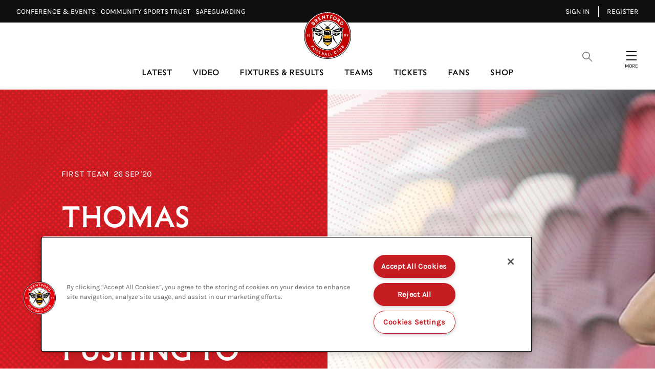

--- FILE ---
content_type: text/html; charset=utf-8
request_url: https://www.brentfordfc.com/en/news/article/thomas-frank-the-players-are-definitley-pushing-to-get-into-the-team-513842
body_size: 27163
content:

<!DOCTYPE html>
<html lang="en-gb">
<head>
    <meta charset="utf-8" />
    <meta http-equiv="X-UA-Compatible" content="IE=edge,chrome=1">
    <meta name="viewport" content="width=device-width, initial-scale=1.0" />
    
        <!-- OneTrust Cookie banner Start -->
        <script src="https://cdn-ukwest.onetrust.com/scripttemplates/otSDKStub.js" type="text/javascript" charset="UTF-8" data-domain-script="d030dfcf-5745-414d-b7cd-e3f27e247d8b"></script>
        <script type="text/javascript">
            function OptanonWrapper() { }
        </script>
        <!-- OneTrust Cookie banner End -->

    <link rel="manifest" href="/site.webmanifest">
    <link rel="apple-touch-icon" href="/icon.png">
    <meta name="theme-color" content="#c10000">
    <link rel="stylesheet" href="/assets/1.0.41121/main.css?v=q1icEV1JemXXukIGhld4lwuRwN4UPcFH-GizWjynyEA" />
    <title>Thomas Frank: "The players are definitley pushing to get into the team" | Brentford FC</title>


    <meta name="description" content="Thomas delivers his pre-match thoughts to the media" />

    
<meta property="og:title" content="Thomas Frank: "The players are definitley pushing to get into the team"" />
    <meta name="og:description" content="Thomas delivers his pre-match thoughts to the media" />

    <meta property="og:image" content="http://res.cloudinary.com/brentford-fc/image/upload/c_fit,h_630,w_1200/v1/Production/thomas-pre-millwall_dha95a" />
<meta property="og:type" content="article" />
<meta property="og:url" content="https://www.brentfordfc.com/en/news/article/thomas-frank-the-players-are-definitley-pushing-to-get-into-the-team-513842" />



    
    <meta name="twitter:card" content="summary_large_image"/>
    <meta name="twitter:title" content="Thomas delivers his pre-match thoughts to the media"/>
    <meta name="twitter:description" content="Thomas delivers his pre-match thoughts to the media"/>
    <meta name="twitter:image" content="http://res.cloudinary.com/brentford-fc/image/upload/c_fit,h_630,w_1200/v1/Production/thomas-pre-millwall_dha95a?f=&fit=thumb&q=80&fl=progressive&w=1200&h=800"/>
    <meta name="twitter:image:alt" content=""/>


    <meta http-equiv="content-language" content="en-gb"/>



<script src="https://sdk.playback.streamamg.com/v1/playback.js" type="text/javascript"></script>

<!-- Add event to calendar button for FixtureTicketing -->
<script type="text/javascript" src="https://cdn.addevent.com/libs/atc/1.6.1/atc.min.js" async></script>

<script>
  !function(e,t,n,c,i,a,s){i=i||'EcalWidget',e.EcalWidgetObject=i,e[i]=e[i]||function(){(e[i].q=e[i].q||[]).push(arguments)},a=t.createElement(n),s=t.getElementsByTagName(n)[0],e[i].u=c,a.async=1,a.src=c,s.parentNode.insertBefore(a,s)}(window,document,'script', '//sync.ecal.com/button/v1/main.js' + '?t=' + Date.now());
</script>

    

    <!-- Google Tag Manager -->
    <script>(function(w,d,s,l,i){w[l]=w[l]||[];w[l].push({'gtm.start':
        new Date().getTime(),event:'gtm.js'});var f=d.getElementsByTagName(s)[0],
        j=d.createElement(s),dl=l!='dataLayer'?'&l='+l:'';j.async=true;j.src=
        'https://www.googletagmanager.com/gtm.js?id='+i+dl;f.parentNode.insertBefore(j,f);
        })(window,document,'script','dataLayer','GTM-THFZQJ9');
    </script>
    <!-- End Google Tag Manager -->
    
<script>
    const webSettings = {
        "identityAuthorityUrl":"https://login.brentfordfc.com",
        "baseUrl": "https://www.brentfordfc.com/en/",
        "localizations": {"matches.commentaryLabel":"commentary","predictor.commentFantasticJobTwentyPointsLabel":"Fantastic job! 20 points!","predictor.commentNiceWorkLabel":"Nice work!","yellowCards.warning.contactDetails":"Go to contact details by logging into your ticketing account, and heading to the account details page.","branchMap.continentOceaniaLabel":"Oceania","matches.stats.bigChancesLabel":"Big Chances","matches.waitingMessage":"Please check back again later","fixture.checkbackLabel":"Check back later","predictor.noDataMessage":"You have missed the deadline! Make sure to get your predictions in for the next match to get back on the leaderboard. Enter via the Match Hub.","ticketing.friendFamilyIneligibleLabel":"Ineligible","predictor.commentKeepGoingLabel":"Keep going!","profile.statsFullTitle":"statistics","loginOverlay.title":"Locked Content","predictor.commentNailedItLabel":"Nailed it!","predictor.commentThinkAgainLabel":"Think again!","predictor.commentWellDoneLabel":"Well done!","predictor.commentNearlyTenPointsLabel":"Nearly, 10 points!","branchMap.continentAfricaLabel":"Africa","yellowCards.unfairYellowCard.body":"If you were issued a yellow card for a fixture you attended, you can request that we review it by emailing EverySeatCounts@brentfordfc.com within 14 days of receiving it. Please include in the email any evidence or explanation to show that you were at the game.","predictor.commentGreatStartLabel":"Great start!","matches.commentaryMessage":"This is the commentary","profile.statsTitle":"stats","ticketing.summary.subtitle":"Review your order before check out","predictor.commentOutstandingLabel":"Outstanding!","lively.message":"lively.message","profile.statsAttack":"attack","ticketing.removeOrder.cancelOrderLabel":"cancel order","ticketing.summary.proceed":"Make payment","accountOffers.getDeal":"Get Deal","predictor.tbcLabel":"TBC","navigation.yourOffers":"Your Offers","ticketing.removeTicketLabels.ticketLabel":"Remove","ticketing.ticketExchangeLabel":"ticket exchange","teamListDefendersLabel":"Defenders","matches.aroundTheGrounds.viewAllLabel":"View all","contact.addr":"Address","lively.label":"commentary","newsArticleListing.types.video":"Video","matches.resultsLabel":"Results","teamListForwardsLabel":"Forwards","ticketing.friendFamilyTotalMessage":"You can buy up to [{ticketTotal} tickets] for this match","newsArticleListing.links.previous":"Previous","ticketing.order.assignedToLabel":"Assigned to","matches.stats.totalPassesLabel":"Total Passes","branchMap.continentSouthAmericaLabel":"South America","ticketing.seasonTicketHolderMessageLink":"here","ticketing.upcomingMatchesTitle":"Upcoming Matches","matches.commentary.viewMore":"View More","search.videoLabel":"Video","ticketing.basketExpired.confirmationMessage":"You didn\u0027t check out in time so your order has been cancelled. Please try again.","matches.noResultsTitle":"No results","predictor.commentToughBreakLabel":"Tough break!","footer.sponsorsTitle":"Official Partners","matches.noResultsLabel":"No results for this season yet.","search.noResultsLabel":"No Results","ticketing.removeTicketLabels.confirmationTitle":"Remove Ticket?","news.watchMatchLabel":"Wtach Match","ticketing.removeTicketLabels.confirmationLabel":"Remove Ticket","search.newsLabel":"News","predictor.commentTryAgainNextMatchLabel":"Try again next match!","fixture.noResultsLabel":"No results for this season yet.","loginOverlay.exclusiveContentTitle":"Exclusive Content","ticketing.basket.proceed":"Select Delivery Method","yellowCards.warning.contactLink":"Login here.","matches.recentFormPointsLabel":"Points","lockedContent.title":"Locked","predictor.seasonHistoryErrorMessage":"Something went wrong. Please try again later.","navigation.registerMember":"Become a member","fixture.matchesLabel":"Matches","ticketing.pageTitle":"Tickets","matches.stats.shotsOnTargetLabel":"Shots on target","yellowCards.noCards.title":"You have no cards","loginOverlay.description":"Become a member today to access exclusive club content","predictor.commentAmazingLabel":"Amazing!","predictor.updatedMessage":"Predictions updated, good luck!","fixture.postponedLabel":"Postponed","predictor.opponentLabel":"Opponent","navigation.changePassword":"Change Password","matches.noLeagueTableLabel":"No league table for this competition","branchMap.createAClubLabel":"Create A Club","profile.statsDiscipline":"discipline","teamListStaffLabel":"Staff","predictor.commentNotQuiteLabel":"Not quite!","yellowCards.header.yourCards":"Your cards","branchMap.continentMiddleEastLabel":"Middle East","ticketing.availableToYouLabel":"Available to you","news.matchLocationLabel":"Location","teamListMidfieldersLabel":"Midfielders","yellowCards.seatSelector.row":"Row","matches.stats.shotsOffTargetLabel":"Shots off target","predictor.visitMatchCentreLabel":"Visit Match Centre","ticketing.summary.title":"Order Summary","ticketing.onSaleDatesLabel":"On sale dates","matches.lineUpsMessage":"matches.lineUpsMessage","navigation.seasonPredictions":"Season Predictions","matches.recentFormPositionLabel":"Position","ticketing.friendFamilyEligibleLabel":"Eligible","predictor.commentNotQuiteThisTimeLabel":"Not quite this time!","predictor.commentGreatAnswerLabel":"Great answer!","yellowCards.warning.description":"You have missed {totalCards} home league fixtures, a member of the box office will contact you. Please ensure your contact details are up to date.","matches.mensLabel":"matches.mensLabel","contact.fax":"Fax","contact.tel":"Tel","search.placeholderText":"Search","ticketing.removeTicketLabels.confirmationMessage":"Are you sure?","contact.twitter":"Twitter","matches.stats.offsidesLabel":"Offsides","yellowCards.warning.oneYellowCard":"A full crowd at the Gtech helps the team on the pitch. The easiest way to avoid getting a yellow card is by forwarding your ticket or listing it on the exchange. List your ticket seven days before matchday and you\u2019ll get a pro rata refund as thanks for helping another Bees fan attend the match.","matches.checkbackLabel":"Come back soon!","accountOffers.back":"Back","ticketing.ticketsLabel":"Tickets","countdown.hoursLabel":"hours","search.pagesLabel":"Pages","countdown.minutesLabel":"minutes","predictor.signInMessage":"Please sign in to view this page.","ticketing.friendFamilyTapsLabel":"TAPS","fixture.notAvailibleLabel":"Not available","contact.website":"Website","matches.isPreGameLabel":"Pre Game","ticketing.availableMatchesTitle":"Available Matches","exclusiveContent.title":"Exclusive","matches.viewAllLabel":"See all","predictor.commentYouGotItLabel":"You got it!","branchMap.continentCentralAmericaLabel":"Central America","matches.buildUpTitle":"The Build-Up","cookieBannerTitle":"Cookie Acceptance","navigation.signOut":"Sign out","ticketing.betaSiteMessageLink":"here","ticketing.soldOutLabel":"sold out","predictor.commentYouKnowWhatYouAreTalkingAboutTwentyPointsLabel":"You know what you are talking about! 20 points!","predictor.termsAndConditionsLinkText":"By interacting with The Predictor, you are agreeing to Terms and Conditions","predictor.commentAlmostTenPointsLabel":"Almost, 10 points!","yellowCards.warning.threeYellowCard":"Because you haven\u2019t used or listed your season ticket for three home league fixtures, you have three yellow cards for the season. You can speak to our box office team if you need assistance on how to avoid getting a fourth yellow card. Email us at tickets@brentfordfc.com.","yellowCards.unfairYellowCard.contactUsButton":"Contact us","loginOverlay.exclusiveContentDescription":"To access this exclusive content, you need to be a member, season ticket or premium seat holder.","ticketing.alert.maxTicketReached":"Maximum of [{ticketTotal} tickets]","news.noResultsText":"Sorry we have no results....","ticketing.basketExpired.confirmationTitle":"Timer Expired","yellowCards.warning.fourYellowCard":"You haven\u2019t used or listed your season ticket for four or more home league fixtures and have four or more yellow cards for the season. This may impact your right to renew your season ticket for 2026/27. If you want to discuss this, contact our team at tickets@brentfordfc.com.","profile.statsGeneral":"general","ticketing.basketExpired.confirmationLabel":"Return to dashboard","search.usefulLinksLabel":"Useful Links","matches.fixturesLabel":"Fixtures","yellowCards.warning.twoYellowCard":"A full crowd at the Gtech helps the team on the pitch. The easiest way to avoid getting a yellow card is by forwarding your ticket or listing it on the exchange. List your ticket seven days before matchday and you\u2019ll get a pro rata refund as thanks for helping another Bees fan attend the match.","matches.listenLiveLabel":"Watch/Listen Live","predictor.commentExcellentLabel":"Excellent!","matches.stats.foulsLabel":"Fouls","ticketing.buyNow":"BUY NOW","matches.preGameTabTitle":"Build-Up","cookieBannerAcceptText":"Accept Cookies","playPredictor.noScorerText":"No scorer","yellowCards.cards.missedFixtues":"Missed Fixtures","footer.contactGetDirectionsLink":"Get Directions","searchResultsViewAllLabel":"Show All","footer.copyrightText":"\u00A9 #year#. All rights reserved.","ticketing.friendFamilyEligibleMessage":"You have [{eligibleTotal}] eligible (Friends and Family)","newsArticleListing.links.next":"Next","predictor.commentKeepItUpLabel":"Keep it up!","yellowCards.header.title":"YELLOW CARDS","predictor.commentCloseLabel":"Close!","matches.stats.completedPassesLabel":"Completed Passes","matches.commentary.assistLabel":"assist","predictor.seasonHistoryTitle":"Season History","rss.description":"The official website of Brentford Football Club, featuring news, fixtures, player profiles and information about the Gtech Community Stadium, the home of the Bees.","branchMap.descriptionLabel":"Tap for continents","rss.copyright":"All rights reserved","accountOffers.copyCode":"Copy Code","predictor.commentNotThisTimeLabel":"Not this time!","yellowCards.header.learnMore":"Learn more","ticketing.findOutMore":"FIND OUT MORE","matches.tablesLabel":"Tables","ticketing.currencySymbol":"\u00A3","predictor.commentHaveAnotherGoNextWeekLabel":"Have another go next week!","ticketing.tapsInfoMessage":"to buying tickets to see the Bees in action","newsArticleListing.types.gallery":"Gallery","playPredictor.fullLeaderboardLabel":"Full Leaderboard","predictor.commentWowExactScoreGetYouTwentyPointsLabel":"Wow! Exact score gets you 20 points!","yellowCards.noCards.body":"Your account has not received any yellow cards this season. This means that your Season Ticket has been used for every home league fixture.","ticketing.dateTimeSeparator":"at","matches.stats.tacklesLabel":"tackles","navigation.updateProfile":"Update Profile","matches.matchReportLabel":"Match Report","ticketing.friendFamilyTitle":"My Friends and Family","yellowCards.unfairYellowCard.contactUsUrl":"/en/contact-us","fixture.abandonedLabel":"abandoned","matches.statsLabel":"stats","predictor.pointsLabel":"Points","matches.stats.possessionLabel":"Possession","predictor.commentThatsRightLabel":"That\u0027s right!","yellowCards.missingNextGame.title":"Missing the next home league match?","ticketing.removeOrder.confirmationMessage":"Are you sure? Your basket will be emptied.","lively.viewMore":"lively.viewMore","matches.statsMessage":"Stats","branchMap.continentNorthAmericaLabel":"North America","ticketing.removeOrder.confirmationLabel":"Yes, Cancel order","ticketing.removeOrder.confirmationTitle":"Cancel Order?","predictor.commentMaybeNextTimeLabel":"Maybe next time!","matches.lineUpsManagerLabel":"Manager","fixture.noFixturesLabel":"No fixtures","pageTitle.errorMessage":"Sorry, this page could not be found","newsArticleListing.types.article":"Article","yellowCards.cards.yellowCard":"Yellow Card","navigation.register":"Register","predictor.commentRightChoiceLabel":"Right choice!","ticketing.delivery.subtitle":"How you would like to recieve your tickets?","fixture.tbcLabel":"TBC","ticketing.seasonTicketHolderMessage":"Season Ticket Holders - Manage your seats and tickets","navigation.myTickets":"My Tickets","matches.lineUpsAndScoresLabel":"Line-ups and scores","predictor.commentWowYoureOnFireLabel":"Wow, you\u0027re on fire!","yellowCards.missingNextGame.sellUrl":"/en/ticket-exchange","matches.womensLabel":"Womens","matches.headToHead":"Current Standings","ticketing.seatCategoryButtonLabel":"Show Me The Seats","yellowCards.seatSelector.seat":"Seat","navigation.friendsAndFamily":"Friends \u0026 Family","predictor.commentTryAgainLabel":"Try again!","ticketing.seatCategoryTitle":"Ticket Price","ticketing.meContactLabel":"Me","profile.statsDefence":"defence","ticketing.betaSiteMessage":"This website is in Beta. To access the full ticketing experience, please log in to your ticket account,","search.playersAndStaffLabel":"Players \u0026 Staff","matches.isPreGameMessage":"The match has not yet started","predictor.commentKeepTryingLabel":"Keep trying!","branchMap.continentEuropeLabel":"Europe","predictor.commentYouKnowWhatYouAreTalkingAboutLabel":"You know what you are talking about!","branchMap.joinTheClubLink":"Join The Club","predictor.commentToughLuckLabel":"Tough luck!","footer.appPromoTitle":"Get the App","profile.statsDistribution":"distribution","loginOverlay.freePassDescription":"Register for a free account to access locked articles and videos. If you have an existing account, sign in using your Bees account login.","ticketing.cancelButtonLabel":"Cancel","predictor.commentUnluckyLabel":"Unlucky!","yellowCards.header.learnMoreUrl":"/en/tickets/memberships/premium-season-tickets","ticketing.delivery.proceed":"Proceed to order summary","yellowCards.seatSelector.title":"All seats","ticketing.yourTapsLabel":"your taps","yellowCards.seatSelector.block":"Block","teamListGoalkeepersLabel":"Goalkeepers","predictor.commentHalfRightStillGetsYouPointsLabel":"Half right still gets you points!","ticketing.seatCategoryPricePrefix":"up to","search.noResultsText":"We Couldn\u0027t find a match, check your spelling or try a different search term.","predictor.updateMessage":"Once you\u0027ve finished making your changes, click on the UPDATE button to submit.","matches.lineUpsLabel":"line-ups","predictor.commentNextTimeLabel":"Next Time!","predictor.commentSpotOnLabel":"Spot on!","navigation.signIn":"Sign in","ticketing.goBackLabel":"Back","predictor.viewSeasonHistoryLabel":"View Season History","ticketing.order.timerMessage":"to complete your transaction","yellowCards.missingNextGame.sellTicket":"List ticket","predictor.editMessage":"Submit your predictions for the next match. You can come back and edit them any time before the match has kicked off. Once the match has finished, results will be posted within 24hrs.","predictor.commentBetterLuckNextTimeLabel":"Better luck next time!","ticketing.order.changeAssignedLabel":"Assign Ticket","predictor.commentFinishingStrongLabel":"Finishing strong!","newsArticle.writtenByLabel":"Written by","contact.email":"Email","contact.title":"Title","exclusiveContent.titleDesktop":"Exclusive Content","matches.lineup.subsTitle":"Subs","ticketing.order.emptyBasketLabel":"Empty Basket","matches.commentary.waitingLabel":"Waiting for commentary...","ticketing.buyTicketLabel":"buy tickets","fixture.soldOutLabel":"Sold out","predictor.commentLookingGoodLabel":"Looking good!","matches.stats.cornersLabel":"Corners","matches.recentFormLabel":"Form","lockedContent.titleDesktop":"Locked Content","predictor.commentMaybeNextMatchLabel":"Maybe next match!","matches.stats.duelsWonLabel":"duels won","matches.noFixturesLabel":"No upcoming fixtures were found.","ticketing.seatSelectionLabel":"Seat Selection","ticketing.delivery.title":"Delivery","countdown.daysLabel":"days","yellowCards.unfairYellowCard.title":"Given a yellow card unfairly?","predictor.commentTenPointsLabel":"10 points!","ticketing.friendFamilyNoEligibleMessage":"You have no eligible friends and family","matches.commentary.waitingMessage":"Please check back again later","predictor.viewLeaderboardLabel":"View Leaderboard","fixture.canceledLabel":"cancelled","predictor.commentTakeTenLabel":"Take 10!","navigation.myProfile":"My Profile","matches.recentFormPlayedLabel":"Played","predictor.commentHaveAnotherGoNextTimeLabel":"Have another go next time!","matches.matchDayTabLabel":"MatchDay","ticketing.tapsInfoMessageLink":"Read our guide","ticketing.removeOrder.cancelLabel":"Don\u0027t cancel order","predictor.competitionLabel":"Competition","yellowCards.header.introTitle":"How it works","matches.aroundTheGrounds.title":"Live Scores","navigation.benefits":"Benefits","navigation.yellowCards":"Every Seat Counts","navigation.logIn":"Log in","branchMap.continentAsiaLabel":"Asia","ticketing.basket.title":"Your Basket","predictor.notApplicableLabel":"N/A","newsArticleListing.types.all":"All","countdown.secondsLabel":"seconds","matches.stats.blocksLabel":"Blocks","playPredictor.yourOverallStandingsTitle":"Your overall standings","predictor.commentCloseGetsYouTenPointsLabel":"Close gets you 10 points!"},
         "cloudMatrix": {
            "cloudMatrixUrl": "https://brentford-cm.streamamg.com",
            "cloudMatrixApiKey": "XfTZdCgNs7ctlr70qhP8oR2DRzriVYHNrRTVf1w2RdlhRhfn83",
            "userId": "73aebfe7-7a82-41c4-8af1-077fafbb8750",
            "targetId": "179bc139-fbb9-4d2d-b2ce-2394741007d9",
            "streamPaymentsSiteUrl": "https://brentfordpayments.streamamg.com",
        },
        "streamPaymentsSiteUrl": "https://brentfordpayments.streamamg.com",
        "stream": {
            "streamPaymentsSiteUrl": "https://brentfordpayments.streamamg.com",
            "partnerId": "3001557",
            "wid": "_3001557",
            "uiconfId": "30031000",
            "clientAPIKey": "ACvrgDL5J01suuRgtBsw52jNzZNhom235qP4BMAK",
            "playbackAPI": "https://sdk.playback.streamamg.com/v1/playback.js",
        },
        "onebasket": {
            "xObAppId": "4f69c0e2-e6a1-42d9-a0de-5b4748b7ce05",
            "xObAppKey": "BdjlcbDDiA7BvTHSwtyMS3zZtBOWuyPhmaO2vDNk60A=",
            "dsn": "https://d20dceafd8c3453e8fd1e2967fa78e32@o450172.ingest.sentry.io/6511957",
            "environment": "Live",
            "ticketingUrl": "https://tickets.brentfordfc.com/selection/event/date",
            "launchDarklyClientId": "62b445e427e1d414d034a249",
        },
        "eCal": {
            "widgetId": "5d05dc3de34405ba368b4567",
            "apiKey": "scsrPUJO8fLMp9WNczr77LR8pIcvrane4xzm4fjVGI62c6b84c"
        },
        "mapbox": {
            "accessToken": "pk.eyJ1IjoiYnJlbnRmb3JkZmMiLCJhIjoiY2xoa3ZjY2VlMDJ6YzNkcDltdTBmbHB3NSJ9.aW3MrYhNofPNzhMzW0KKOA"
        },
        "ablySubscribeKey": "D5eZKA.Pn5bsA:FEshQIFQN_eNfeTBOAVHa5Ac-ugeKmkmjQzBglnmTnQ",
        "disableMembershipWall": false,
    };
</script>

</head>
<body class="theme theme-default">
    <!-- Google Tag Manager (noscript) -->
    <noscript><iframe src="https://www.googletagmanager.com/ns.html?id=GTM-THFZQJ9"
        height="0" width="0" style="display:none;visibility:hidden"></iframe></noscript>
    <!-- End Google Tag Manager (noscript) -->
    
    <div data-component="SiteHeader" data-props="{&quot;forNav&quot;:[{&quot;title&quot;:&quot;Conference \u0026 Events\u2800&quot;,&quot;url&quot;:&quot;https://events.brentfordfc.com/&quot;,&quot;isExternal&quot;:true,&quot;isActive&quot;:false,&quot;id&quot;:&quot;b91a36ea-e1e0-4820-b499-176380e847c4&quot;,&quot;type&quot;:&quot;Standard&quot;,&quot;membershipOnly&quot;:false,&quot;seasonTicketOnly&quot;:false},{&quot;title&quot;:&quot;Community Sports Trust\u2800&quot;,&quot;url&quot;:&quot;https://www.brentfordfccst.com/&quot;,&quot;isExternal&quot;:true,&quot;isActive&quot;:false,&quot;id&quot;:&quot;17afec8e-a0ab-48c6-9d46-0705207e084f&quot;,&quot;type&quot;:&quot;Standard&quot;,&quot;membershipOnly&quot;:false,&quot;seasonTicketOnly&quot;:false},{&quot;title&quot;:&quot;Safeguarding\u2800&quot;,&quot;url&quot;:&quot;/en/safeguarding&quot;,&quot;isExternal&quot;:false,&quot;isActive&quot;:false,&quot;id&quot;:&quot;b0b70877-d4e7-4b2d-8bec-f1377d99006b&quot;,&quot;type&quot;:&quot;Standard&quot;,&quot;membershipOnly&quot;:false,&quot;seasonTicketOnly&quot;:false}],&quot;accountLinks&quot;:[{&quot;title&quot;:&quot;Sign in&quot;,&quot;url&quot;:&quot;https://www.brentfordfc.com/en/Account/OidcLogin?returnUrl=https%3A%2F%2Fwww.brentfordfc.com%2Fen%2Fnews%2Farticle%2Fthomas-frank-the-players-are-definitley-pushing-to-get-into-the-team-513842&quot;,&quot;isExternal&quot;:false,&quot;isActive&quot;:false,&quot;id&quot;:&quot;2263d4d6-61f4-44cb-ba2a-ba893ae23b13&quot;,&quot;type&quot;:&quot;Standard&quot;,&quot;membershipOnly&quot;:false,&quot;seasonTicketOnly&quot;:false},{&quot;title&quot;:&quot;Register&quot;,&quot;url&quot;:&quot;https://www.brentfordfc.com/en/Account/OidcRegister?returnUrl=https%3A%2F%2Fwww.brentfordfc.com%2Fen%2Fnews%2Farticle%2Fthomas-frank-the-players-are-definitley-pushing-to-get-into-the-team-513842&quot;,&quot;isExternal&quot;:true,&quot;isActive&quot;:false,&quot;id&quot;:&quot;8b1db543-61a1-4673-a5ab-8fed35f78bfb&quot;,&quot;type&quot;:&quot;Standard&quot;,&quot;membershipOnly&quot;:false,&quot;seasonTicketOnly&quot;:false}],&quot;searchOverlay&quot;:{&quot;usefulLinks&quot;:[{&quot;id&quot;:&quot;1wAImukwDNvZZbqFMltCwy&quot;,&quot;title&quot;:&quot;Club&quot;,&quot;url&quot;:&quot;#&quot;,&quot;isActive&quot;:false,&quot;isExternal&quot;:false,&quot;subLinks&quot;:[{&quot;id&quot;:&quot;5nRp2b7gXRxxhYuHLMQZZs&quot;,&quot;title&quot;:&quot;Club Partners&quot;,&quot;url&quot;:&quot;/en/club-partners&quot;,&quot;isActive&quot;:false,&quot;isExternal&quot;:false,&quot;subLinks&quot;:[],&quot;visibleOnTablet&quot;:false,&quot;promo&quot;:{&quot;id&quot;:&quot;ce3c4040-7802-4334-bd63-f87de8524829&quot;,&quot;isExclusive&quot;:false,&quot;exclusivityTypes&quot;:[]},&quot;type&quot;:&quot;&quot;},{&quot;id&quot;:&quot;6FEGUHx0tQOcFFb6E34Kan&quot;,&quot;title&quot;:&quot;Safeguarding&quot;,&quot;url&quot;:&quot;/en/safeguarding&quot;,&quot;isActive&quot;:false,&quot;isExternal&quot;:false,&quot;subLinks&quot;:[],&quot;visibleOnTablet&quot;:false,&quot;promo&quot;:{&quot;id&quot;:&quot;e883302a-6ce8-4453-9930-df5e58b85020&quot;,&quot;isExclusive&quot;:false,&quot;exclusivityTypes&quot;:[]},&quot;type&quot;:&quot;&quot;},{&quot;id&quot;:&quot;6WZg7JPPGO9heoZ1TWoqkl&quot;,&quot;title&quot;:&quot;Job Vacancies&quot;,&quot;url&quot;:&quot;/en/careers&quot;,&quot;isActive&quot;:false,&quot;isExternal&quot;:false,&quot;subLinks&quot;:[],&quot;visibleOnTablet&quot;:false,&quot;promo&quot;:{&quot;id&quot;:&quot;4193c7ec-c357-4b6a-9826-663786a674d9&quot;,&quot;isExclusive&quot;:false,&quot;exclusivityTypes&quot;:[]},&quot;type&quot;:&quot;&quot;},{&quot;id&quot;:&quot;4JlI3MRM8QdaQeABEEZCyF&quot;,&quot;title&quot;:&quot;Media&quot;,&quot;url&quot;:&quot;/en/media&quot;,&quot;isActive&quot;:false,&quot;isExternal&quot;:false,&quot;subLinks&quot;:[],&quot;visibleOnTablet&quot;:false,&quot;promo&quot;:{&quot;id&quot;:&quot;0209c40b-b6d9-458d-8070-a84d3e437271&quot;,&quot;isExclusive&quot;:false,&quot;exclusivityTypes&quot;:[]},&quot;type&quot;:&quot;&quot;},{&quot;id&quot;:&quot;f5DR6yfvZXhzNpYCHGJgM&quot;,&quot;title&quot;:&quot;History&quot;,&quot;url&quot;:&quot;/en/history&quot;,&quot;isActive&quot;:false,&quot;isExternal&quot;:false,&quot;subLinks&quot;:[],&quot;visibleOnTablet&quot;:false,&quot;promo&quot;:{&quot;id&quot;:&quot;3626737e-3132-4fd9-aa54-61e2e63bceb4&quot;,&quot;isExclusive&quot;:false,&quot;exclusivityTypes&quot;:[]},&quot;type&quot;:&quot;&quot;}],&quot;visibleOnTablet&quot;:false,&quot;promo&quot;:{&quot;id&quot;:&quot;7fd4eb8f-3ce9-459c-9ddc-83c67e96a0eb&quot;,&quot;isExclusive&quot;:false,&quot;exclusivityTypes&quot;:[]},&quot;type&quot;:&quot;&quot;},{&quot;id&quot;:&quot;Mr2HqovtcKj5U6yRBZPHw&quot;,&quot;title&quot;:&quot;Community&quot;,&quot;url&quot;:&quot;/en/community-home&quot;,&quot;isActive&quot;:false,&quot;isExternal&quot;:false,&quot;subLinks&quot;:[{&quot;id&quot;:&quot;2Tq4N1S7qvR01JIlsdHCf5&quot;,&quot;title&quot;:&quot;Community&quot;,&quot;url&quot;:&quot;/en/community-home&quot;,&quot;isActive&quot;:false,&quot;isExternal&quot;:false,&quot;subLinks&quot;:[],&quot;visibleOnTablet&quot;:false,&quot;promo&quot;:{&quot;id&quot;:&quot;8148ac58-6876-41f8-9fc7-91531c96be27&quot;,&quot;isExclusive&quot;:false,&quot;exclusivityTypes&quot;:[]},&quot;type&quot;:&quot;&quot;},{&quot;id&quot;:&quot;nKn63bxsP1UGm9ADn8Gfh&quot;,&quot;title&quot;:&quot;Brentford FC Community Sports Trust&quot;,&quot;url&quot;:&quot;/en/brentford-fc-community-sports-trust&quot;,&quot;isActive&quot;:false,&quot;isExternal&quot;:false,&quot;subLinks&quot;:[],&quot;visibleOnTablet&quot;:false,&quot;promo&quot;:{&quot;id&quot;:&quot;c56eeb1c-1fc1-4511-b94e-994cbe1e8a19&quot;,&quot;isExclusive&quot;:false,&quot;exclusivityTypes&quot;:[]},&quot;type&quot;:&quot;&quot;},{&quot;id&quot;:&quot;3Pj5aJZFdKNvwhV5vhKkdf&quot;,&quot;title&quot;:&quot;BeeTogether&quot;,&quot;url&quot;:&quot;/en/beetogether&quot;,&quot;isActive&quot;:false,&quot;isExternal&quot;:false,&quot;subLinks&quot;:[],&quot;visibleOnTablet&quot;:false,&quot;promo&quot;:{&quot;id&quot;:&quot;3f5eb22e-0feb-40cc-b027-c3dce40e0585&quot;,&quot;isExclusive&quot;:false,&quot;exclusivityTypes&quot;:[]},&quot;type&quot;:&quot;&quot;},{&quot;id&quot;:&quot;3ShIk2W69r6eYMc4EDHEG9&quot;,&quot;title&quot;:&quot;Heart of West London&quot;,&quot;url&quot;:&quot;/en/the-heart-of-west-london&quot;,&quot;isActive&quot;:false,&quot;isExternal&quot;:false,&quot;subLinks&quot;:[],&quot;visibleOnTablet&quot;:false,&quot;promo&quot;:{&quot;id&quot;:&quot;88a5e8f5-3165-47e7-a732-e7d37d7417c3&quot;,&quot;isExclusive&quot;:false,&quot;exclusivityTypes&quot;:[]},&quot;type&quot;:&quot;&quot;},{&quot;id&quot;:&quot;6z9kQ7SYqTrMvTLK1olt4u&quot;,&quot;title&quot;:&quot;Sustainability&quot;,&quot;url&quot;:&quot;/en/sustainability&quot;,&quot;isActive&quot;:false,&quot;isExternal&quot;:false,&quot;subLinks&quot;:[],&quot;visibleOnTablet&quot;:false,&quot;promo&quot;:{&quot;id&quot;:&quot;f49b2722-2e30-4032-a97e-37368f9a79da&quot;,&quot;isExclusive&quot;:false,&quot;exclusivityTypes&quot;:[]},&quot;type&quot;:&quot;&quot;}],&quot;visibleOnTablet&quot;:false,&quot;promo&quot;:{&quot;id&quot;:&quot;a48a86b8-4acd-4bba-9913-397a14b76349&quot;,&quot;isExclusive&quot;:false,&quot;exclusivityTypes&quot;:[]},&quot;type&quot;:&quot;&quot;}]},&quot;siteLinks&quot;:[{&quot;id&quot;:&quot;11OwL5CGVbFOmZmm3CzODh&quot;,&quot;title&quot;:&quot;Latest&quot;,&quot;url&quot;:&quot;/en/news/all-news&quot;,&quot;isActive&quot;:false,&quot;isExternal&quot;:false,&quot;subLinks&quot;:[{&quot;id&quot;:&quot;3Z8ASZMmZD6rLrxCK2iV55&quot;,&quot;title&quot;:&quot;Latest News&quot;,&quot;url&quot;:&quot;#&quot;,&quot;isActive&quot;:false,&quot;isExternal&quot;:false,&quot;subLinks&quot;:[{&quot;id&quot;:&quot;62PhJLtHZLgQ8UNjnE7Lze&quot;,&quot;title&quot;:&quot;Men\u0027s News&quot;,&quot;url&quot;:&quot;https://www.brentfordfc.com/en/news/tag/first-team&quot;,&quot;isActive&quot;:false,&quot;isExternal&quot;:false,&quot;visibleOnTablet&quot;:false,&quot;promo&quot;:{&quot;id&quot;:&quot;3b4bf640-60e5-49a1-976d-f99606de5d43&quot;,&quot;isExclusive&quot;:false,&quot;exclusivityTypes&quot;:[]},&quot;type&quot;:&quot;&quot;},{&quot;id&quot;:&quot;2P0jyTAYtydnDpJ9k0oyIf&quot;,&quot;title&quot;:&quot;Women\u0027s News&quot;,&quot;url&quot;:&quot;/en/news/latest-womens-news&quot;,&quot;isActive&quot;:false,&quot;isExternal&quot;:false,&quot;visibleOnTablet&quot;:false,&quot;promo&quot;:{&quot;id&quot;:&quot;dcb29d73-ebaf-4d52-a8cf-f722d1c4cd5e&quot;,&quot;isExclusive&quot;:false,&quot;exclusivityTypes&quot;:[]},&quot;type&quot;:&quot;&quot;},{&quot;id&quot;:&quot;5goEwU0aYNm9COScKRDdHo&quot;,&quot;title&quot;:&quot;Brentford B Team News&quot;,&quot;url&quot;:&quot;https://www.brentfordfc.com/en/news/tag/brentford-b-team&quot;,&quot;isActive&quot;:false,&quot;isExternal&quot;:false,&quot;visibleOnTablet&quot;:false,&quot;promo&quot;:{&quot;id&quot;:&quot;aa80bd04-b12e-4f7f-b28d-bdc0eac26a2e&quot;,&quot;isExclusive&quot;:false,&quot;exclusivityTypes&quot;:[]},&quot;type&quot;:&quot;&quot;},{&quot;id&quot;:&quot;3CYdnWhu2TE2QUjtNZufvA&quot;,&quot;title&quot;:&quot;Academy News&quot;,&quot;url&quot;:&quot;https://www.brentfordfc.com/en/news/tag/academy&quot;,&quot;isActive&quot;:false,&quot;isExternal&quot;:false,&quot;visibleOnTablet&quot;:false,&quot;promo&quot;:{&quot;id&quot;:&quot;5cbfb188-f894-4fc0-aaae-49648769854f&quot;,&quot;isExclusive&quot;:false,&quot;exclusivityTypes&quot;:[]},&quot;type&quot;:&quot;&quot;}],&quot;visibleOnTablet&quot;:false,&quot;promo&quot;:{&quot;id&quot;:&quot;30ee5c5e-27ef-45c7-9d10-875035f062d5&quot;,&quot;isExclusive&quot;:false,&quot;exclusivityTypes&quot;:[]},&quot;type&quot;:&quot;&quot;},{&quot;id&quot;:&quot;Tb3OwaWDZilO0B2QMRCZV&quot;,&quot;title&quot;:&quot;Club News&quot;,&quot;url&quot;:&quot;#&quot;,&quot;isActive&quot;:false,&quot;isExternal&quot;:false,&quot;subLinks&quot;:[{&quot;id&quot;:&quot;ipMnfTa3J9ezirR04O39c&quot;,&quot;title&quot;:&quot;Ticket News&quot;,&quot;url&quot;:&quot;/en/news/ticket-news&quot;,&quot;isActive&quot;:false,&quot;isExternal&quot;:false,&quot;visibleOnTablet&quot;:false,&quot;promo&quot;:{&quot;id&quot;:&quot;74bf6372-5b94-4b7e-a427-eb84e9a3abfa&quot;,&quot;isExclusive&quot;:false,&quot;exclusivityTypes&quot;:[]},&quot;type&quot;:&quot;&quot;},{&quot;id&quot;:&quot;23IXsQzh9qARTRZYRlAYq&quot;,&quot;title&quot;:&quot;Community News&quot;,&quot;url&quot;:&quot;/en/news/community-news&quot;,&quot;isActive&quot;:false,&quot;isExternal&quot;:false,&quot;visibleOnTablet&quot;:false,&quot;promo&quot;:{&quot;id&quot;:&quot;ba87fc0e-1ad0-4a96-ab98-c61b455a7a6e&quot;,&quot;isExclusive&quot;:false,&quot;exclusivityTypes&quot;:[]},&quot;type&quot;:&quot;&quot;},{&quot;id&quot;:&quot;3t2j4somNfKE0suwT8ntcH&quot;,&quot;title&quot;:&quot;Club News&quot;,&quot;url&quot;:&quot;/en/news/club-news&quot;,&quot;isActive&quot;:false,&quot;isExternal&quot;:false,&quot;visibleOnTablet&quot;:false,&quot;promo&quot;:{&quot;id&quot;:&quot;385c26c0-5fdd-4026-9643-1ac36cd971c3&quot;,&quot;isExclusive&quot;:false,&quot;exclusivityTypes&quot;:[]},&quot;type&quot;:&quot;&quot;},{&quot;id&quot;:&quot;69TXRlxcW2NLYmnt7pCaAT&quot;,&quot;title&quot;:&quot;Digital ticketing: Guidance and FAQs&quot;,&quot;url&quot;:&quot;/en/news/article/supporter-information-digital-ticketing-guidance-faqs-published&quot;,&quot;isActive&quot;:false,&quot;isExternal&quot;:false,&quot;visibleOnTablet&quot;:false,&quot;promo&quot;:{&quot;id&quot;:&quot;85724158-3745-4e92-94ae-88a1b557c121&quot;,&quot;isExclusive&quot;:false,&quot;exclusivityTypes&quot;:[]},&quot;type&quot;:&quot;&quot;}],&quot;visibleOnTablet&quot;:false,&quot;promo&quot;:{&quot;id&quot;:&quot;d28ed217-7799-45f2-950c-007887dcfdec&quot;,&quot;isExclusive&quot;:false,&quot;exclusivityTypes&quot;:[]},&quot;type&quot;:&quot;&quot;}],&quot;visibleOnTablet&quot;:false,&quot;promo&quot;:{&quot;id&quot;:&quot;b9c64afe-3a1b-422e-b365-6edb59a0363f&quot;,&quot;title&quot;:&quot;FIFA WOMEN\u2019S CHAMPIONS CUP&quot;,&quot;description&quot;:&quot;&quot;,&quot;backgroundImage&quot;:{&quot;id&quot;:&quot;NAV_PROMO_WCC_BLACK_tzc1x6&quot;,&quot;title&quot;:&quot;NAV_PROMO_WCC_BLACK_tzc1x6&quot;,&quot;description&quot;:&quot;&quot;,&quot;credit&quot;:&quot;&quot;,&quot;file&quot;:{&quot;fileName&quot;:&quot;NAV_PROMO_WCC_BLACK_tzc1x6&quot;,&quot;contentType&quot;:&quot;image&quot;,&quot;type&quot;:&quot;upload&quot;,&quot;format&quot;:&quot;png&quot;,&quot;url&quot;:&quot;https://res.cloudinary.com/brentford-fc/image/upload/v1766052680/NAV_PROMO_WCC_BLACK_tzc1x6.png&quot;,&quot;urlObject&quot;:{&quot;baseUrl&quot;:&quot;https://res.cloudinary.com/&quot;,&quot;cloudName&quot;:&quot;brentford-fc&quot;,&quot;resourceType&quot;:&quot;image&quot;,&quot;type&quot;:&quot;upload&quot;,&quot;publicId&quot;:&quot;NAV_PROMO_WCC_BLACK_tzc1x6&quot;},&quot;details&quot;:{&quot;size&quot;:89256,&quot;transformations&quot;:&quot;&quot;,&quot;image&quot;:{&quot;width&quot;:1920,&quot;height&quot;:1080}}},&quot;coordinates&quot;:[]},&quot;link&quot;:{&quot;title&quot;:&quot;FIFA WCC2026 Ticket Information&quot;,&quot;url&quot;:&quot;/en/fifa-wcc2026-ticket-information&quot;,&quot;isExternal&quot;:false,&quot;isActive&quot;:false,&quot;id&quot;:&quot;7abd5fd7-fa94-4923-8985-4c538d115982&quot;,&quot;type&quot;:&quot;Standard&quot;,&quot;membershipOnly&quot;:false,&quot;seasonTicketOnly&quot;:false},&quot;image&quot;:{&quot;id&quot;:&quot;NAV_PROMO_WCC_BLACK_tzc1x6&quot;,&quot;title&quot;:&quot;NAV_PROMO_WCC_BLACK_tzc1x6&quot;,&quot;description&quot;:&quot;&quot;,&quot;credit&quot;:&quot;&quot;,&quot;file&quot;:{&quot;fileName&quot;:&quot;NAV_PROMO_WCC_BLACK_tzc1x6&quot;,&quot;contentType&quot;:&quot;image&quot;,&quot;type&quot;:&quot;upload&quot;,&quot;format&quot;:&quot;png&quot;,&quot;url&quot;:&quot;https://res.cloudinary.com/brentford-fc/image/upload/v1766052680/NAV_PROMO_WCC_BLACK_tzc1x6.png&quot;,&quot;urlObject&quot;:{&quot;baseUrl&quot;:&quot;https://res.cloudinary.com/&quot;,&quot;cloudName&quot;:&quot;brentford-fc&quot;,&quot;resourceType&quot;:&quot;image&quot;,&quot;type&quot;:&quot;upload&quot;,&quot;publicId&quot;:&quot;NAV_PROMO_WCC_BLACK_tzc1x6&quot;},&quot;details&quot;:{&quot;size&quot;:89256,&quot;transformations&quot;:&quot;&quot;,&quot;image&quot;:{&quot;width&quot;:1920,&quot;height&quot;:1080}}},&quot;coordinates&quot;:[]},&quot;isExclusive&quot;:false,&quot;exclusivityTypes&quot;:[]},&quot;type&quot;:&quot;&quot;},{&quot;id&quot;:&quot;4mSIKRdRO1ydzBat9rYdk5&quot;,&quot;title&quot;:&quot;Video&quot;,&quot;url&quot;:&quot;https://www.brentfordfc.com/en/tv&quot;,&quot;isActive&quot;:false,&quot;isExternal&quot;:false,&quot;subLinks&quot;:[{&quot;id&quot;:&quot;1aJXVcKfZ8P7Ob6VbkfWep&quot;,&quot;title&quot;:&quot;Collections&quot;,&quot;url&quot;:&quot;#&quot;,&quot;isActive&quot;:false,&quot;isExternal&quot;:false,&quot;subLinks&quot;:[{&quot;id&quot;:&quot;6kBHpF8Pd2tfGsdPEM8HKa&quot;,&quot;title&quot;:&quot;Full Match Replays&quot;,&quot;url&quot;:&quot;http://www.brentfordfc.com/en/tv/playlists/242def12-853b-4934-84c3-44547c9b4af4/babe915d-ef84-4e34-8c8a-42bbec3fb369&quot;,&quot;isActive&quot;:false,&quot;isExternal&quot;:false,&quot;visibleOnTablet&quot;:false,&quot;promo&quot;:{&quot;id&quot;:&quot;76e37d1f-3894-4bbd-bec6-eddd26501370&quot;,&quot;isExclusive&quot;:false,&quot;exclusivityTypes&quot;:[]},&quot;type&quot;:&quot;&quot;},{&quot;id&quot;:&quot;sk8iky03pqpQR3PxL6I7x&quot;,&quot;title&quot;:&quot;Your View&quot;,&quot;url&quot;:&quot;http://www.brentfordfc.com/en/tv/playlists/5e2714cf-d8ff-44cc-adef-99a679af1371/cbf48596-cf09-4086-b473-8672e4c64f75&quot;,&quot;isActive&quot;:false,&quot;isExternal&quot;:false,&quot;visibleOnTablet&quot;:false,&quot;promo&quot;:{&quot;id&quot;:&quot;8545cb1e-f271-4887-8742-2591e4ef18e8&quot;,&quot;isExclusive&quot;:false,&quot;exclusivityTypes&quot;:[]},&quot;type&quot;:&quot;&quot;},{&quot;id&quot;:&quot;2MRAUY0XtX3TocucrwhPEP&quot;,&quot;title&quot;:&quot;Archives&quot;,&quot;url&quot;:&quot;https://www.brentfordfc.com/en/tv/playlists/2592e80c-7630-496f-9e94-b0fe103675c7/2b48e907-d97f-4dc1-8b0a-64760998f137&quot;,&quot;isActive&quot;:false,&quot;isExternal&quot;:false,&quot;visibleOnTablet&quot;:false,&quot;promo&quot;:{&quot;id&quot;:&quot;7b08be93-ec3f-4576-b90a-3574e24d5b5e&quot;,&quot;isExclusive&quot;:false,&quot;exclusivityTypes&quot;:[]},&quot;type&quot;:&quot;&quot;}],&quot;visibleOnTablet&quot;:false,&quot;promo&quot;:{&quot;id&quot;:&quot;ce7d94b8-9d95-42e4-a581-cbc9c769c744&quot;,&quot;isExclusive&quot;:false,&quot;exclusivityTypes&quot;:[]},&quot;type&quot;:&quot;&quot;},{&quot;id&quot;:&quot;1qhLUzvxi2aNAs3cD36irN&quot;,&quot;title&quot;:&quot;More on BeePlay&quot;,&quot;url&quot;:&quot;#&quot;,&quot;isActive&quot;:false,&quot;isExternal&quot;:false,&quot;subLinks&quot;:[{&quot;id&quot;:&quot;1yYQHYDG3bIaMuzvJkod7L&quot;,&quot;title&quot;:&quot;Live Audio Commentary&quot;,&quot;url&quot;:&quot;https://www.brentfordfc.com/en/tv/videos/First%20Team/0_rxjvxokq&quot;,&quot;isActive&quot;:false,&quot;isExternal&quot;:false,&quot;visibleOnTablet&quot;:false,&quot;promo&quot;:{&quot;id&quot;:&quot;45aedc7a-0a01-46a4-b577-0e43fb39c2ef&quot;,&quot;isExclusive&quot;:false,&quot;exclusivityTypes&quot;:[]},&quot;type&quot;:&quot;&quot;},{&quot;id&quot;:&quot;3cJZr3XktJcMhInMcJARTv&quot;,&quot;title&quot;:&quot;Bee A Pro&quot;,&quot;url&quot;:&quot;https://www.brentfordfc.com/en/tv/playlists/95a8ace5-1653-4ae8-afe2-acaba91555cd/02b64924-8d90-4929-940c-cfd64f0aae00&quot;,&quot;isActive&quot;:false,&quot;isExternal&quot;:false,&quot;visibleOnTablet&quot;:false,&quot;promo&quot;:{&quot;id&quot;:&quot;05847ec8-074f-4d2c-b6ec-defc403cd485&quot;,&quot;isExclusive&quot;:false,&quot;exclusivityTypes&quot;:[]},&quot;type&quot;:&quot;&quot;},{&quot;id&quot;:&quot;4T2BYExg3eVV8SOPfbWm7M&quot;,&quot;title&quot;:&quot;Thousands of Stories&quot;,&quot;url&quot;:&quot;https://www.brentfordfc.com/en/tv/playlists/95a8ace5-1653-4ae8-afe2-acaba91555cd/a274f817-a178-4401-9fab-547d655066c8&quot;,&quot;isActive&quot;:false,&quot;isExternal&quot;:false,&quot;visibleOnTablet&quot;:false,&quot;promo&quot;:{&quot;id&quot;:&quot;d0c33245-657b-4d4d-9555-f8cd7a5c64b0&quot;,&quot;isExclusive&quot;:false,&quot;exclusivityTypes&quot;:[]},&quot;type&quot;:&quot;&quot;}],&quot;visibleOnTablet&quot;:false,&quot;promo&quot;:{&quot;id&quot;:&quot;91773e3f-7d36-4023-80f8-469cd817b058&quot;,&quot;isExclusive&quot;:false,&quot;exclusivityTypes&quot;:[]},&quot;type&quot;:&quot;&quot;}],&quot;visibleOnTablet&quot;:false,&quot;promo&quot;:{&quot;id&quot;:&quot;7b3fe3e5-8b9a-4dc3-8489-5b1333848b01&quot;,&quot;title&quot;:&quot;Full-Match Replays&quot;,&quot;description&quot;:&quot;&quot;,&quot;backgroundImage&quot;:{&quot;id&quot;:&quot;TV_camera_xrnkub&quot;,&quot;title&quot;:&quot;TV_camera_xrnkub&quot;,&quot;description&quot;:&quot;&quot;,&quot;credit&quot;:&quot;&quot;,&quot;file&quot;:{&quot;fileName&quot;:&quot;TV_camera_xrnkub&quot;,&quot;contentType&quot;:&quot;image&quot;,&quot;type&quot;:&quot;upload&quot;,&quot;format&quot;:&quot;jpg&quot;,&quot;url&quot;:&quot;https://res.cloudinary.com/brentford-fc/image/upload/v1752754046/TV_camera_xrnkub.jpg&quot;,&quot;urlObject&quot;:{&quot;baseUrl&quot;:&quot;https://res.cloudinary.com/&quot;,&quot;cloudName&quot;:&quot;brentford-fc&quot;,&quot;resourceType&quot;:&quot;image&quot;,&quot;type&quot;:&quot;upload&quot;,&quot;publicId&quot;:&quot;TV_camera_xrnkub&quot;},&quot;details&quot;:{&quot;size&quot;:1961424,&quot;transformations&quot;:&quot;&quot;,&quot;image&quot;:{&quot;width&quot;:1920,&quot;height&quot;:1080}}},&quot;coordinates&quot;:[]},&quot;link&quot;:{&quot;title&quot;:&quot;Full Match Replays&quot;,&quot;url&quot;:&quot;http://www.brentfordfc.com/en/tv/playlists/242def12-853b-4934-84c3-44547c9b4af4/babe915d-ef84-4e34-8c8a-42bbec3fb369&quot;,&quot;isExternal&quot;:true,&quot;isActive&quot;:false,&quot;id&quot;:&quot;72f86042-083b-48a1-878e-bfad93caa081&quot;,&quot;type&quot;:&quot;Standard&quot;,&quot;membershipOnly&quot;:false,&quot;seasonTicketOnly&quot;:false},&quot;image&quot;:{&quot;id&quot;:&quot;TV_camera_xrnkub&quot;,&quot;title&quot;:&quot;TV_camera_xrnkub&quot;,&quot;description&quot;:&quot;&quot;,&quot;credit&quot;:&quot;&quot;,&quot;file&quot;:{&quot;fileName&quot;:&quot;TV_camera_xrnkub&quot;,&quot;contentType&quot;:&quot;image&quot;,&quot;type&quot;:&quot;upload&quot;,&quot;format&quot;:&quot;jpg&quot;,&quot;url&quot;:&quot;https://res.cloudinary.com/brentford-fc/image/upload/v1752754046/TV_camera_xrnkub.jpg&quot;,&quot;urlObject&quot;:{&quot;baseUrl&quot;:&quot;https://res.cloudinary.com/&quot;,&quot;cloudName&quot;:&quot;brentford-fc&quot;,&quot;resourceType&quot;:&quot;image&quot;,&quot;type&quot;:&quot;upload&quot;,&quot;publicId&quot;:&quot;TV_camera_xrnkub&quot;},&quot;details&quot;:{&quot;size&quot;:1961424,&quot;transformations&quot;:&quot;&quot;,&quot;image&quot;:{&quot;width&quot;:1920,&quot;height&quot;:1080}}},&quot;coordinates&quot;:[]},&quot;isExclusive&quot;:false,&quot;exclusivityTypes&quot;:[]},&quot;type&quot;:&quot;&quot;},{&quot;id&quot;:&quot;3N0lDf8MLTUtFx8EOxIg90&quot;,&quot;title&quot;:&quot;Fixtures \u0026 Results&quot;,&quot;url&quot;:&quot;/en/matches/fixtures&quot;,&quot;isActive&quot;:false,&quot;isExternal&quot;:false,&quot;subLinks&quot;:[{&quot;id&quot;:&quot;1TuQ4JnzSfwDGwDjB3Z3zd&quot;,&quot;title&quot;:&quot;Men\u0027s Fixtures&quot;,&quot;url&quot;:&quot;#&quot;,&quot;isActive&quot;:false,&quot;isExternal&quot;:false,&quot;subLinks&quot;:[{&quot;id&quot;:&quot;30O6o4ZYEpPtjgcuXxCgEw&quot;,&quot;title&quot;:&quot;Men\u0027s Fixtures&quot;,&quot;url&quot;:&quot;/en/matches/fixtures&quot;,&quot;isActive&quot;:false,&quot;isExternal&quot;:false,&quot;visibleOnTablet&quot;:false,&quot;promo&quot;:{&quot;id&quot;:&quot;ed34a77c-8b17-426a-9bea-295a8e762076&quot;,&quot;isExclusive&quot;:false,&quot;exclusivityTypes&quot;:[]},&quot;type&quot;:&quot;&quot;},{&quot;id&quot;:&quot;3HLirw1YovYYLVymREir0I&quot;,&quot;title&quot;:&quot;League Table&quot;,&quot;url&quot;:&quot;https://www.brentfordfc.com/en/matches/fixtures?tab=Tables&quot;,&quot;isActive&quot;:false,&quot;isExternal&quot;:false,&quot;visibleOnTablet&quot;:false,&quot;promo&quot;:{&quot;id&quot;:&quot;ddfe0ab0-a55c-4c00-93f2-2b9e7a43a026&quot;,&quot;isExclusive&quot;:false,&quot;exclusivityTypes&quot;:[]},&quot;type&quot;:&quot;&quot;},{&quot;id&quot;:&quot;7lkefXpPZ7F35rDqlQ5eVC&quot;,&quot;title&quot;:&quot;B Team Fixtures&quot;,&quot;url&quot;:&quot;/en/matches/b-team-fixtures&quot;,&quot;isActive&quot;:false,&quot;isExternal&quot;:false,&quot;visibleOnTablet&quot;:false,&quot;promo&quot;:{&quot;id&quot;:&quot;1d6f24e9-db76-4fb9-90db-5ef10db045ca&quot;,&quot;isExclusive&quot;:false,&quot;exclusivityTypes&quot;:[]},&quot;type&quot;:&quot;&quot;},{&quot;id&quot;:&quot;38gMmP8LEIwN1In4NFd6gO&quot;,&quot;title&quot;:&quot;Under-18s Fixtures&quot;,&quot;url&quot;:&quot;/en/matches/under-18s-fixtures&quot;,&quot;isActive&quot;:false,&quot;isExternal&quot;:false,&quot;visibleOnTablet&quot;:false,&quot;promo&quot;:{&quot;id&quot;:&quot;b6dd8807-4a8c-40ed-9fbe-94f8c5f2b9b2&quot;,&quot;isExclusive&quot;:false,&quot;exclusivityTypes&quot;:[]},&quot;type&quot;:&quot;&quot;}],&quot;visibleOnTablet&quot;:false,&quot;promo&quot;:{&quot;id&quot;:&quot;04d67c89-5609-45ac-b9ee-669bcd79d85c&quot;,&quot;isExclusive&quot;:false,&quot;exclusivityTypes&quot;:[]},&quot;type&quot;:&quot;&quot;},{&quot;id&quot;:&quot;6Jd92W0jflFQR9XkKOzczO&quot;,&quot;title&quot;:&quot;Women\u0027s Fixtures&quot;,&quot;url&quot;:&quot;#&quot;,&quot;isActive&quot;:false,&quot;isExternal&quot;:false,&quot;subLinks&quot;:[{&quot;id&quot;:&quot;4RviOJquSviTLFA4aJnuZc&quot;,&quot;title&quot;:&quot;Women\u0027s First Team Fixtures&quot;,&quot;url&quot;:&quot;/en/matches/womens-team&quot;,&quot;isActive&quot;:false,&quot;isExternal&quot;:false,&quot;visibleOnTablet&quot;:false,&quot;promo&quot;:{&quot;id&quot;:&quot;2f73a23c-2172-44ce-9e02-ab9a6db76be2&quot;,&quot;isExclusive&quot;:false,&quot;exclusivityTypes&quot;:[]},&quot;type&quot;:&quot;&quot;},{&quot;id&quot;:&quot;32299bdz5KUdAC8qVvuhlF&quot;,&quot;title&quot;:&quot;Women\u0027s First Team Table&quot;,&quot;url&quot;:&quot;https://fulltime.thefa.com/index.html?selectedSeason=787415128\u0026selectedFixtureGroupAgeGroup=0\u0026selectedDivision=114866398\u0026selectedCompetition=0&quot;,&quot;isActive&quot;:false,&quot;isExternal&quot;:false,&quot;visibleOnTablet&quot;:false,&quot;promo&quot;:{&quot;id&quot;:&quot;2a3a614d-5ece-4d30-8b9b-abc6954c926f&quot;,&quot;isExclusive&quot;:false,&quot;exclusivityTypes&quot;:[]},&quot;type&quot;:&quot;&quot;},{&quot;id&quot;:&quot;0GA2mjDCN7lNm0RUSJAG1&quot;,&quot;title&quot;:&quot;Women\u0027s B Team Fixtures&quot;,&quot;url&quot;:&quot;/en/matches/womens-b-team-fixtures&quot;,&quot;isActive&quot;:false,&quot;isExternal&quot;:false,&quot;visibleOnTablet&quot;:false,&quot;promo&quot;:{&quot;id&quot;:&quot;d4cfd31f-cbcc-4d69-9ff8-bb2cbe88bf68&quot;,&quot;isExclusive&quot;:false,&quot;exclusivityTypes&quot;:[]},&quot;type&quot;:&quot;&quot;},{&quot;id&quot;:&quot;2hOi8h8blo0LMylopu4GxK&quot;,&quot;title&quot;:&quot;Women\u0027s B Team Table&quot;,&quot;url&quot;:&quot;https://fulltime.thefa.com/table.html?league=652739866\u0026selectedSeason=984657685\u0026selectedDivision=685103714\u0026selectedCompetition=0\u0026selectedFixtureGroupKey=1_710518700&quot;,&quot;isActive&quot;:false,&quot;isExternal&quot;:false,&quot;visibleOnTablet&quot;:false,&quot;promo&quot;:{&quot;id&quot;:&quot;93e13392-1b9e-45ce-a5b0-061b89335b3e&quot;,&quot;isExclusive&quot;:false,&quot;exclusivityTypes&quot;:[]},&quot;type&quot;:&quot;&quot;}],&quot;visibleOnTablet&quot;:false,&quot;promo&quot;:{&quot;id&quot;:&quot;29ca829e-2056-495b-b73b-8aae38a6cdfb&quot;,&quot;isExclusive&quot;:false,&quot;exclusivityTypes&quot;:[]},&quot;type&quot;:&quot;&quot;}],&quot;visibleOnTablet&quot;:false,&quot;promo&quot;:{&quot;id&quot;:&quot;623db282-f213-49dd-b76b-39d2a9b718ee&quot;,&quot;title&quot;:&quot;Sync 2025/26 Fixtures Now!&quot;,&quot;description&quot;:&quot;Sync 2025/26 Fixtures Now!&quot;,&quot;backgroundImage&quot;:{&quot;id&quot;:&quot;FixtureReleasePromo-homepage_Large_wd26sy&quot;,&quot;title&quot;:&quot;FixtureReleasePromo-homepage_Large_wd26sy&quot;,&quot;description&quot;:&quot;&quot;,&quot;credit&quot;:&quot;&quot;,&quot;file&quot;:{&quot;fileName&quot;:&quot;FixtureReleasePromo-homepage_Large_wd26sy&quot;,&quot;contentType&quot;:&quot;image&quot;,&quot;type&quot;:&quot;upload&quot;,&quot;format&quot;:&quot;png&quot;,&quot;url&quot;:&quot;https://res.cloudinary.com/brentford-fc/image/upload/v1750009060/FixtureReleasePromo-homepage_Large_wd26sy.png&quot;,&quot;urlObject&quot;:{&quot;baseUrl&quot;:&quot;https://res.cloudinary.com/&quot;,&quot;cloudName&quot;:&quot;brentford-fc&quot;,&quot;resourceType&quot;:&quot;image&quot;,&quot;type&quot;:&quot;upload&quot;,&quot;publicId&quot;:&quot;FixtureReleasePromo-homepage_Large_wd26sy&quot;},&quot;details&quot;:{&quot;size&quot;:1775181,&quot;transformations&quot;:&quot;&quot;,&quot;image&quot;:{&quot;width&quot;:1280,&quot;height&quot;:854}}},&quot;coordinates&quot;:[]},&quot;link&quot;:{&quot;title&quot;:&quot;Sync 2025/26 Fixtures Now!&quot;,&quot;url&quot;:&quot;https://ql.e-c.al/2KSrVRv&quot;,&quot;isExternal&quot;:true,&quot;isActive&quot;:false,&quot;id&quot;:&quot;1ae2b35f-2f45-4b43-9591-6e07e2653b58&quot;,&quot;type&quot;:&quot;Standard&quot;,&quot;membershipOnly&quot;:false,&quot;seasonTicketOnly&quot;:false},&quot;image&quot;:{&quot;id&quot;:&quot;FixtureReleasePromo-homepage_Large_wd26sy&quot;,&quot;title&quot;:&quot;FixtureReleasePromo-homepage_Large_wd26sy&quot;,&quot;description&quot;:&quot;&quot;,&quot;credit&quot;:&quot;&quot;,&quot;file&quot;:{&quot;fileName&quot;:&quot;FixtureReleasePromo-homepage_Large_wd26sy&quot;,&quot;contentType&quot;:&quot;image&quot;,&quot;type&quot;:&quot;upload&quot;,&quot;format&quot;:&quot;png&quot;,&quot;url&quot;:&quot;https://res.cloudinary.com/brentford-fc/image/upload/v1750009060/FixtureReleasePromo-homepage_Large_wd26sy.png&quot;,&quot;urlObject&quot;:{&quot;baseUrl&quot;:&quot;https://res.cloudinary.com/&quot;,&quot;cloudName&quot;:&quot;brentford-fc&quot;,&quot;resourceType&quot;:&quot;image&quot;,&quot;type&quot;:&quot;upload&quot;,&quot;publicId&quot;:&quot;FixtureReleasePromo-homepage_Large_wd26sy&quot;},&quot;details&quot;:{&quot;size&quot;:1775181,&quot;transformations&quot;:&quot;&quot;,&quot;image&quot;:{&quot;width&quot;:1280,&quot;height&quot;:854}}},&quot;coordinates&quot;:[]},&quot;isExclusive&quot;:false,&quot;exclusivityTypes&quot;:[]},&quot;type&quot;:&quot;&quot;},{&quot;id&quot;:&quot;4q4zBAMn1FhZD2CpcovIru&quot;,&quot;title&quot;:&quot;Teams&quot;,&quot;url&quot;:&quot;/en/teams/mens-team&quot;,&quot;isActive&quot;:false,&quot;isExternal&quot;:false,&quot;subLinks&quot;:[{&quot;id&quot;:&quot;5Q6iQCXyM4Hi4ZLAbG0nzs&quot;,&quot;title&quot;:&quot;More Teams&quot;,&quot;url&quot;:&quot;#&quot;,&quot;isActive&quot;:false,&quot;isExternal&quot;:false,&quot;subLinks&quot;:[{&quot;id&quot;:&quot;6jIm0lGBpxRQHRBqurZgYP&quot;,&quot;title&quot;:&quot;Coaching Staff &quot;,&quot;url&quot;:&quot;/en/teams/all-staff&quot;,&quot;isActive&quot;:false,&quot;isExternal&quot;:false,&quot;visibleOnTablet&quot;:false,&quot;promo&quot;:{&quot;id&quot;:&quot;d37c19ec-8bb9-4e40-9f8d-90ac9cda48f6&quot;,&quot;isExclusive&quot;:false,&quot;exclusivityTypes&quot;:[]},&quot;type&quot;:&quot;&quot;},{&quot;id&quot;:&quot;2r7z670DB0YSqCkRBvXTO0&quot;,&quot;title&quot;:&quot;Brentford Under-18s&quot;,&quot;url&quot;:&quot;/en/teams/under-18s&quot;,&quot;isActive&quot;:false,&quot;isExternal&quot;:false,&quot;visibleOnTablet&quot;:false,&quot;promo&quot;:{&quot;id&quot;:&quot;61551835-bb48-428c-afee-4d3ce1f77852&quot;,&quot;isExclusive&quot;:false,&quot;exclusivityTypes&quot;:[]},&quot;type&quot;:&quot;&quot;},{&quot;id&quot;:&quot;3XiON2ZMmbiSDkw6HCJUUY&quot;,&quot;title&quot;:&quot;Brentford Women B&quot;,&quot;url&quot;:&quot;/en/teams/womens-b-team&quot;,&quot;isActive&quot;:false,&quot;isExternal&quot;:false,&quot;visibleOnTablet&quot;:false,&quot;promo&quot;:{&quot;id&quot;:&quot;0581c273-c029-4180-a18f-07111d1dfde3&quot;,&quot;isExclusive&quot;:false,&quot;exclusivityTypes&quot;:[]},&quot;type&quot;:&quot;&quot;},{&quot;id&quot;:&quot;M73yJzzPy6lPxbu95CUAI&quot;,&quot;title&quot;:&quot;About Brentford\u2019s Women\u2019s Teams &quot;,&quot;url&quot;:&quot;/en/about-brentfords-womens-teams&quot;,&quot;isActive&quot;:false,&quot;isExternal&quot;:false,&quot;visibleOnTablet&quot;:false,&quot;promo&quot;:{&quot;id&quot;:&quot;5fc87fb2-327a-439c-9851-2c39587ab94e&quot;,&quot;isExclusive&quot;:false,&quot;exclusivityTypes&quot;:[]},&quot;type&quot;:&quot;&quot;}],&quot;visibleOnTablet&quot;:false,&quot;promo&quot;:{&quot;id&quot;:&quot;bcd65b66-40e4-4996-be12-61acbe71af8e&quot;,&quot;isExclusive&quot;:false,&quot;exclusivityTypes&quot;:[]},&quot;type&quot;:&quot;&quot;}],&quot;visibleOnTablet&quot;:false,&quot;imageLinks&quot;:[{&quot;teamNavigationTitle&quot;:&quot;Men&quot;,&quot;teamNavigationDescription&quot;:&quot;First&quot;,&quot;id&quot;:&quot;1e86a2da-4638-40db-b3a3-f40abe47beca&quot;,&quot;link&quot;:{&quot;title&quot;:&quot;Mens Team&quot;,&quot;url&quot;:&quot;http://www.brentfordfc.com/en/teams/mens-team&quot;,&quot;isExternal&quot;:false,&quot;isActive&quot;:false,&quot;id&quot;:&quot;6a7bb650-4f96-48a3-8145-0c91b4c39b0d&quot;,&quot;type&quot;:&quot;Standard&quot;,&quot;membershipOnly&quot;:false,&quot;seasonTicketOnly&quot;:false},&quot;image&quot;:{&quot;id&quot;:&quot;TeamHeadersFirst-Team_edmxy8&quot;,&quot;title&quot;:&quot;TeamHeadersFirst-Team_edmxy8&quot;,&quot;description&quot;:&quot;&quot;,&quot;credit&quot;:&quot;&quot;,&quot;file&quot;:{&quot;fileName&quot;:&quot;TeamHeadersFirst-Team_edmxy8&quot;,&quot;contentType&quot;:&quot;image&quot;,&quot;type&quot;:&quot;upload&quot;,&quot;format&quot;:&quot;png&quot;,&quot;url&quot;:&quot;https://res.cloudinary.com/brentford-fc/image/upload/v1755015846/TeamHeadersFirst-Team_edmxy8.png&quot;,&quot;urlObject&quot;:{&quot;baseUrl&quot;:&quot;https://res.cloudinary.com/&quot;,&quot;cloudName&quot;:&quot;brentford-fc&quot;,&quot;resourceType&quot;:&quot;image&quot;,&quot;type&quot;:&quot;upload&quot;,&quot;publicId&quot;:&quot;TeamHeadersFirst-Team_edmxy8&quot;},&quot;details&quot;:{&quot;size&quot;:147731,&quot;transformations&quot;:&quot;&quot;,&quot;image&quot;:{&quot;width&quot;:263,&quot;height&quot;:394}}},&quot;coordinates&quot;:[]}},{&quot;teamNavigationTitle&quot;:&quot;B Team&quot;,&quot;teamNavigationDescription&quot;:&quot;B Team&quot;,&quot;id&quot;:&quot;f7882f03-5931-4d00-8bd2-1c9423217e70&quot;,&quot;link&quot;:{&quot;title&quot;:&quot;B Team&quot;,&quot;url&quot;:&quot;http://www.brentfordfc.com/en/teams/b-team&quot;,&quot;isExternal&quot;:false,&quot;isActive&quot;:false,&quot;id&quot;:&quot;a9c80e32-f56f-4f2b-b94c-f5ff7f98085e&quot;,&quot;type&quot;:&quot;Standard&quot;,&quot;membershipOnly&quot;:false,&quot;seasonTicketOnly&quot;:false},&quot;image&quot;:{&quot;id&quot;:&quot;TeamHeadersB-Team_ryon2n&quot;,&quot;title&quot;:&quot;TeamHeadersB-Team_ryon2n&quot;,&quot;description&quot;:&quot;&quot;,&quot;credit&quot;:&quot;&quot;,&quot;file&quot;:{&quot;fileName&quot;:&quot;TeamHeadersB-Team_ryon2n&quot;,&quot;contentType&quot;:&quot;image&quot;,&quot;type&quot;:&quot;upload&quot;,&quot;format&quot;:&quot;png&quot;,&quot;url&quot;:&quot;https://res.cloudinary.com/brentford-fc/image/upload/v1759737370/TeamHeadersB-Team_ryon2n.png&quot;,&quot;urlObject&quot;:{&quot;baseUrl&quot;:&quot;https://res.cloudinary.com/&quot;,&quot;cloudName&quot;:&quot;brentford-fc&quot;,&quot;resourceType&quot;:&quot;image&quot;,&quot;type&quot;:&quot;upload&quot;,&quot;publicId&quot;:&quot;TeamHeadersB-Team_ryon2n&quot;},&quot;details&quot;:{&quot;size&quot;:166374,&quot;transformations&quot;:&quot;&quot;,&quot;image&quot;:{&quot;width&quot;:263,&quot;height&quot;:394}}},&quot;coordinates&quot;:[]}},{&quot;teamNavigationTitle&quot;:&quot;Women&quot;,&quot;teamNavigationDescription&quot;:&quot;First&quot;,&quot;id&quot;:&quot;f98d22c7-e21c-46e5-bb4f-0d8fdc504bf3&quot;,&quot;link&quot;:{&quot;title&quot;:&quot;Women\u0027s Team&quot;,&quot;url&quot;:&quot;https://www.brentfordfc.com/en/teams/womens&quot;,&quot;isExternal&quot;:false,&quot;isActive&quot;:false,&quot;id&quot;:&quot;3bf2ac95-91b5-4d8d-b287-820d43530caf&quot;,&quot;type&quot;:&quot;Standard&quot;,&quot;membershipOnly&quot;:false,&quot;seasonTicketOnly&quot;:false},&quot;image&quot;:{&quot;id&quot;:&quot;TeamHeadersWomen_s-Team_q0dthe&quot;,&quot;title&quot;:&quot;TeamHeadersWomen_s-Team_q0dthe&quot;,&quot;description&quot;:&quot;&quot;,&quot;credit&quot;:&quot;&quot;,&quot;file&quot;:{&quot;fileName&quot;:&quot;TeamHeadersWomen_s-Team_q0dthe&quot;,&quot;contentType&quot;:&quot;image&quot;,&quot;type&quot;:&quot;upload&quot;,&quot;format&quot;:&quot;png&quot;,&quot;url&quot;:&quot;https://res.cloudinary.com/brentford-fc/image/upload/v1758273004/TeamHeadersWomen_s-Team_q0dthe.png&quot;,&quot;urlObject&quot;:{&quot;baseUrl&quot;:&quot;https://res.cloudinary.com/&quot;,&quot;cloudName&quot;:&quot;brentford-fc&quot;,&quot;resourceType&quot;:&quot;image&quot;,&quot;type&quot;:&quot;upload&quot;,&quot;publicId&quot;:&quot;TeamHeadersWomen_s-Team_q0dthe&quot;},&quot;details&quot;:{&quot;size&quot;:154802,&quot;transformations&quot;:&quot;&quot;,&quot;image&quot;:{&quot;width&quot;:263,&quot;height&quot;:394}}},&quot;coordinates&quot;:[]}}],&quot;mobileImageLinks&quot;:[{&quot;teamNavigationTitle&quot;:&quot;Men&quot;,&quot;teamNavigationDescription&quot;:&quot;First&quot;,&quot;id&quot;:&quot;ca21b355-ba34-4eeb-b986-09bf58a952f4&quot;,&quot;link&quot;:{&quot;title&quot;:&quot;mens team&quot;,&quot;url&quot;:&quot;https://www.brentfordfc.com/en/teams/mens-team&quot;,&quot;isExternal&quot;:false,&quot;isActive&quot;:false,&quot;id&quot;:&quot;934508d6-36fb-43a4-bbd7-f4ac898eebb7&quot;,&quot;type&quot;:&quot;Standard&quot;,&quot;membershipOnly&quot;:false,&quot;seasonTicketOnly&quot;:false},&quot;image&quot;:{&quot;id&quot;:&quot;TeamHeadersFirst-Team_edmxy8&quot;,&quot;title&quot;:&quot;TeamHeadersFirst-Team_edmxy8&quot;,&quot;description&quot;:&quot;&quot;,&quot;credit&quot;:&quot;&quot;,&quot;file&quot;:{&quot;fileName&quot;:&quot;TeamHeadersFirst-Team_edmxy8&quot;,&quot;contentType&quot;:&quot;image&quot;,&quot;type&quot;:&quot;upload&quot;,&quot;format&quot;:&quot;png&quot;,&quot;url&quot;:&quot;https://res.cloudinary.com/brentford-fc/image/upload/v1755015846/TeamHeadersFirst-Team_edmxy8.png&quot;,&quot;urlObject&quot;:{&quot;baseUrl&quot;:&quot;https://res.cloudinary.com/&quot;,&quot;cloudName&quot;:&quot;brentford-fc&quot;,&quot;resourceType&quot;:&quot;image&quot;,&quot;type&quot;:&quot;upload&quot;,&quot;publicId&quot;:&quot;TeamHeadersFirst-Team_edmxy8&quot;},&quot;details&quot;:{&quot;size&quot;:147731,&quot;transformations&quot;:&quot;&quot;,&quot;image&quot;:{&quot;width&quot;:263,&quot;height&quot;:394}}},&quot;coordinates&quot;:[]}},{&quot;teamNavigationTitle&quot;:&quot;B Team&quot;,&quot;teamNavigationDescription&quot;:&quot;B Team&quot;,&quot;id&quot;:&quot;20fc4b74-ed79-4bf6-ab0d-56e63a947384&quot;,&quot;link&quot;:{&quot;title&quot;:&quot;B Team&quot;,&quot;url&quot;:&quot;https://www.brentfordfc.com/en/teams/b-team&quot;,&quot;isExternal&quot;:false,&quot;isActive&quot;:false,&quot;id&quot;:&quot;6091c826-87ed-418e-bcc8-6efc65ada607&quot;,&quot;type&quot;:&quot;Standard&quot;,&quot;membershipOnly&quot;:false,&quot;seasonTicketOnly&quot;:false},&quot;image&quot;:{&quot;id&quot;:&quot;TeamHeadersB-Team_ryon2n&quot;,&quot;title&quot;:&quot;TeamHeadersB-Team_ryon2n&quot;,&quot;description&quot;:&quot;&quot;,&quot;credit&quot;:&quot;&quot;,&quot;file&quot;:{&quot;fileName&quot;:&quot;TeamHeadersB-Team_ryon2n&quot;,&quot;contentType&quot;:&quot;image&quot;,&quot;type&quot;:&quot;upload&quot;,&quot;format&quot;:&quot;png&quot;,&quot;url&quot;:&quot;https://res.cloudinary.com/brentford-fc/image/upload/v1759737370/TeamHeadersB-Team_ryon2n.png&quot;,&quot;urlObject&quot;:{&quot;baseUrl&quot;:&quot;https://res.cloudinary.com/&quot;,&quot;cloudName&quot;:&quot;brentford-fc&quot;,&quot;resourceType&quot;:&quot;image&quot;,&quot;type&quot;:&quot;upload&quot;,&quot;publicId&quot;:&quot;TeamHeadersB-Team_ryon2n&quot;},&quot;details&quot;:{&quot;size&quot;:166374,&quot;transformations&quot;:&quot;&quot;,&quot;image&quot;:{&quot;width&quot;:263,&quot;height&quot;:394}}},&quot;coordinates&quot;:[]}},{&quot;teamNavigationTitle&quot;:&quot;Women&quot;,&quot;teamNavigationDescription&quot;:&quot;Women&quot;,&quot;id&quot;:&quot;4171c3c9-722e-44c8-86d6-ba0ec0d7257e&quot;,&quot;link&quot;:{&quot;title&quot;:&quot;Womens&quot;,&quot;url&quot;:&quot;https://www.brentfordfc.com/en/teams/womens&quot;,&quot;isExternal&quot;:false,&quot;isActive&quot;:false,&quot;id&quot;:&quot;7b590f13-8278-4124-a8d5-00098cfcf724&quot;,&quot;type&quot;:&quot;Standard&quot;,&quot;membershipOnly&quot;:false,&quot;seasonTicketOnly&quot;:false},&quot;image&quot;:{&quot;id&quot;:&quot;TeamHeadersWomen_s-Team_q0dthe&quot;,&quot;title&quot;:&quot;TeamHeadersWomen_s-Team_q0dthe&quot;,&quot;description&quot;:&quot;&quot;,&quot;credit&quot;:&quot;&quot;,&quot;file&quot;:{&quot;fileName&quot;:&quot;TeamHeadersWomen_s-Team_q0dthe&quot;,&quot;contentType&quot;:&quot;image&quot;,&quot;type&quot;:&quot;upload&quot;,&quot;format&quot;:&quot;png&quot;,&quot;url&quot;:&quot;https://res.cloudinary.com/brentford-fc/image/upload/v1758273004/TeamHeadersWomen_s-Team_q0dthe.png&quot;,&quot;urlObject&quot;:{&quot;baseUrl&quot;:&quot;https://res.cloudinary.com/&quot;,&quot;cloudName&quot;:&quot;brentford-fc&quot;,&quot;resourceType&quot;:&quot;image&quot;,&quot;type&quot;:&quot;upload&quot;,&quot;publicId&quot;:&quot;TeamHeadersWomen_s-Team_q0dthe&quot;},&quot;details&quot;:{&quot;size&quot;:154802,&quot;transformations&quot;:&quot;&quot;,&quot;image&quot;:{&quot;width&quot;:263,&quot;height&quot;:394}}},&quot;coordinates&quot;:[]}}],&quot;promo&quot;:{&quot;id&quot;:&quot;63b5a803-c88d-46ed-95f6-32c34d8a272f&quot;,&quot;isExclusive&quot;:false,&quot;exclusivityTypes&quot;:[]},&quot;type&quot;:&quot;Teams&quot;},{&quot;id&quot;:&quot;1OiZq4D4vLt9IZIHvQeVyD&quot;,&quot;title&quot;:&quot;Tickets&quot;,&quot;url&quot;:&quot;https://www.eticketing.co.uk/brentfordfc&quot;,&quot;isActive&quot;:false,&quot;isExternal&quot;:false,&quot;subLinks&quot;:[{&quot;id&quot;:&quot;4FGbkj4TiGf4STs6bWguyq&quot;,&quot;title&quot;:&quot;Season Tickets \u0026 Memberships&quot;,&quot;url&quot;:&quot;#&quot;,&quot;isActive&quot;:false,&quot;isExternal&quot;:false,&quot;subLinks&quot;:[{&quot;id&quot;:&quot;2nZKXUjVtmoJBqhI9LL9IE&quot;,&quot;title&quot;:&quot;2025/26 Season Tickets &quot;,&quot;url&quot;:&quot;/en/2025-26-season-tickets&quot;,&quot;isActive&quot;:false,&quot;isExternal&quot;:false,&quot;visibleOnTablet&quot;:false,&quot;promo&quot;:{&quot;id&quot;:&quot;6295797e-bc07-4233-89ff-9560817ad815&quot;,&quot;isExclusive&quot;:false,&quot;exclusivityTypes&quot;:[]},&quot;type&quot;:&quot;&quot;},{&quot;id&quot;:&quot;2nNLOOWl2pt7tMZHDOM7xS&quot;,&quot;title&quot;:&quot;2025/26 Memberships &quot;,&quot;url&quot;:&quot;/en/2025-26-memberships&quot;,&quot;isActive&quot;:false,&quot;isExternal&quot;:false,&quot;visibleOnTablet&quot;:false,&quot;promo&quot;:{&quot;id&quot;:&quot;1d48cb5f-eedb-4c30-8afc-b135bba0d642&quot;,&quot;isExclusive&quot;:false,&quot;exclusivityTypes&quot;:[]},&quot;type&quot;:&quot;&quot;},{&quot;id&quot;:&quot;52Cq3U7tc4aHDgZLwDTiYu&quot;,&quot;title&quot;:&quot;Register for an account&quot;,&quot;url&quot;:&quot;https://www.brentfordfc.com/en/Account/OidcRegister?returnUrl=https%3A%2F%2Fwww.brentfordfc.com%2Fen%2F2025-26-memberships&quot;,&quot;isActive&quot;:false,&quot;isExternal&quot;:false,&quot;visibleOnTablet&quot;:false,&quot;promo&quot;:{&quot;id&quot;:&quot;c8dfbae1-c685-4757-b260-369faa06d6dd&quot;,&quot;isExclusive&quot;:false,&quot;exclusivityTypes&quot;:[]},&quot;type&quot;:&quot;&quot;}],&quot;visibleOnTablet&quot;:false,&quot;promo&quot;:{&quot;id&quot;:&quot;8b6c2442-59fc-424f-8861-9f5d9d04ac2c&quot;,&quot;isExclusive&quot;:false,&quot;exclusivityTypes&quot;:[]},&quot;type&quot;:&quot;&quot;},{&quot;id&quot;:&quot;OaM8wPr1xVptcN6yGYZ2O&quot;,&quot;title&quot;:&quot;Tickets&quot;,&quot;url&quot;:&quot;https://www.eticketing.co.uk/brentfordfc/&quot;,&quot;isActive&quot;:false,&quot;isExternal&quot;:false,&quot;subLinks&quot;:[{&quot;id&quot;:&quot;2XHcSpow1ioNFC5OwB9mV6&quot;,&quot;title&quot;:&quot;Buy Tickets&quot;,&quot;url&quot;:&quot;https://www.eticketing.co.uk/brentfordfc&quot;,&quot;isActive&quot;:false,&quot;isExternal&quot;:false,&quot;visibleOnTablet&quot;:false,&quot;promo&quot;:{&quot;id&quot;:&quot;446b35d1-56e6-48c2-b235-8729827ea34a&quot;,&quot;isExclusive&quot;:false,&quot;exclusivityTypes&quot;:[]},&quot;type&quot;:&quot;&quot;},{&quot;id&quot;:&quot;21IZldsAT5h5bbdOgUGgOW&quot;,&quot;title&quot;:&quot;On-Sale Dates&quot;,&quot;url&quot;:&quot;/en/ticket-information&quot;,&quot;isActive&quot;:false,&quot;isExternal&quot;:false,&quot;visibleOnTablet&quot;:false,&quot;promo&quot;:{&quot;id&quot;:&quot;d31fcccf-3cd6-4705-a43c-5116f6b71b71&quot;,&quot;isExclusive&quot;:false,&quot;exclusivityTypes&quot;:[]},&quot;type&quot;:&quot;&quot;},{&quot;id&quot;:&quot;We4CKhVwMUxaT83YAjBgm&quot;,&quot;title&quot;:&quot;Ticketing Guide&quot;,&quot;url&quot;:&quot;/en/ticketing-guide&quot;,&quot;isActive&quot;:false,&quot;isExternal&quot;:false,&quot;visibleOnTablet&quot;:false,&quot;promo&quot;:{&quot;id&quot;:&quot;6176151e-3353-44f1-8139-1f46c7bced25&quot;,&quot;isExclusive&quot;:false,&quot;exclusivityTypes&quot;:[]},&quot;type&quot;:&quot;&quot;},{&quot;id&quot;:&quot;4v9SeuMHO4NmuQ4db1gWil&quot;,&quot;title&quot;:&quot;Digital Ticketing&quot;,&quot;url&quot;:&quot;/en/digital-ticketing&quot;,&quot;isActive&quot;:false,&quot;isExternal&quot;:false,&quot;visibleOnTablet&quot;:false,&quot;promo&quot;:{&quot;id&quot;:&quot;2e419c57-f733-4ba7-badd-3d5788b918fb&quot;,&quot;isExclusive&quot;:false,&quot;exclusivityTypes&quot;:[]},&quot;type&quot;:&quot;&quot;},{&quot;id&quot;:&quot;764vRFJvKXJotApv0rmF6C&quot;,&quot;title&quot;:&quot;Premium Seats &quot;,&quot;url&quot;:&quot;/en/premium&quot;,&quot;isActive&quot;:false,&quot;isExternal&quot;:false,&quot;visibleOnTablet&quot;:false,&quot;promo&quot;:{&quot;id&quot;:&quot;bfcb22b7-818a-4671-ad9c-eef2a6a742c4&quot;,&quot;isExclusive&quot;:false,&quot;exclusivityTypes&quot;:[]},&quot;type&quot;:&quot;&quot;},{&quot;id&quot;:&quot;68lyJLrRXLAoLAJH7pgw4d&quot;,&quot;title&quot;:&quot;Ticket Access Points&quot;,&quot;url&quot;:&quot;/en/ticket-access-points&quot;,&quot;isActive&quot;:false,&quot;isExternal&quot;:false,&quot;visibleOnTablet&quot;:false,&quot;promo&quot;:{&quot;id&quot;:&quot;51e8397e-a697-4547-9b81-42ff69415cd5&quot;,&quot;isExclusive&quot;:false,&quot;exclusivityTypes&quot;:[]},&quot;type&quot;:&quot;&quot;},{&quot;id&quot;:&quot;3whnV9GH7B2sjNlrPqdNIO&quot;,&quot;title&quot;:&quot;Ticket Exchange&quot;,&quot;url&quot;:&quot;/en/ticket-exchange&quot;,&quot;isActive&quot;:false,&quot;isExternal&quot;:false,&quot;visibleOnTablet&quot;:false,&quot;promo&quot;:{&quot;id&quot;:&quot;70061801-ea43-47e4-9be5-c1e833ee3093&quot;,&quot;isExclusive&quot;:false,&quot;exclusivityTypes&quot;:[]},&quot;type&quot;:&quot;&quot;},{&quot;id&quot;:&quot;2ikUgDa2v6gGhBwDBwsKcU&quot;,&quot;title&quot;:&quot;Away Coach Travel&quot;,&quot;url&quot;:&quot;/en/away-coach-travel&quot;,&quot;isActive&quot;:false,&quot;isExternal&quot;:false,&quot;visibleOnTablet&quot;:false,&quot;promo&quot;:{&quot;id&quot;:&quot;48d55ea2-06a7-40a3-a267-5ecdf642cd88&quot;,&quot;isExclusive&quot;:false,&quot;exclusivityTypes&quot;:[]},&quot;type&quot;:&quot;&quot;},{&quot;id&quot;:&quot;1kZd2hzYKXdHgKMMiNDC4c&quot;,&quot;title&quot;:&quot;Ticket and Hotel Packages&quot;,&quot;url&quot;:&quot;https://www.sportsbreaks.com/football/premier-league/brentford-fc?utm_source=Brentford\u002B\u0026utm_medium=Referral\u0026utm_campaign=Brentford_2526_mainnav&quot;,&quot;isActive&quot;:false,&quot;isExternal&quot;:false,&quot;visibleOnTablet&quot;:false,&quot;promo&quot;:{&quot;id&quot;:&quot;5a07b34f-b6fd-4668-886f-12a7ede4f954&quot;,&quot;isExclusive&quot;:false,&quot;exclusivityTypes&quot;:[]},&quot;type&quot;:&quot;&quot;}],&quot;visibleOnTablet&quot;:false,&quot;promo&quot;:{&quot;id&quot;:&quot;e93744b5-680d-4404-b45c-5dab226d4086&quot;,&quot;isExclusive&quot;:false,&quot;exclusivityTypes&quot;:[]},&quot;type&quot;:&quot;&quot;}],&quot;visibleOnTablet&quot;:false,&quot;promo&quot;:{&quot;id&quot;:&quot;d02816e2-aa59-4aaa-9f30-1c9471dab4b8&quot;,&quot;title&quot;:&quot;FIFA WOMEN\u2019S CHAMPIONS CUP&quot;,&quot;description&quot;:&quot;&quot;,&quot;backgroundImage&quot;:{&quot;id&quot;:&quot;NAV_PROMO_WCC_BLACK_tzc1x6&quot;,&quot;title&quot;:&quot;NAV_PROMO_WCC_BLACK_tzc1x6&quot;,&quot;description&quot;:&quot;&quot;,&quot;credit&quot;:&quot;&quot;,&quot;file&quot;:{&quot;fileName&quot;:&quot;NAV_PROMO_WCC_BLACK_tzc1x6&quot;,&quot;contentType&quot;:&quot;image&quot;,&quot;type&quot;:&quot;upload&quot;,&quot;format&quot;:&quot;png&quot;,&quot;url&quot;:&quot;https://res.cloudinary.com/brentford-fc/image/upload/v1766052680/NAV_PROMO_WCC_BLACK_tzc1x6.png&quot;,&quot;urlObject&quot;:{&quot;baseUrl&quot;:&quot;https://res.cloudinary.com/&quot;,&quot;cloudName&quot;:&quot;brentford-fc&quot;,&quot;resourceType&quot;:&quot;image&quot;,&quot;type&quot;:&quot;upload&quot;,&quot;publicId&quot;:&quot;NAV_PROMO_WCC_BLACK_tzc1x6&quot;},&quot;details&quot;:{&quot;size&quot;:89256,&quot;transformations&quot;:&quot;&quot;,&quot;image&quot;:{&quot;width&quot;:1920,&quot;height&quot;:1080}}},&quot;coordinates&quot;:[]},&quot;link&quot;:{&quot;title&quot;:&quot;FIFA WCC2026 Ticket Information&quot;,&quot;url&quot;:&quot;/en/fifa-wcc2026-ticket-information&quot;,&quot;isExternal&quot;:false,&quot;isActive&quot;:false,&quot;id&quot;:&quot;93d25860-1230-4836-9520-f3612d49b84c&quot;,&quot;type&quot;:&quot;Standard&quot;,&quot;membershipOnly&quot;:false,&quot;seasonTicketOnly&quot;:false},&quot;image&quot;:{&quot;id&quot;:&quot;NAV_PROMO_WCC_BLACK_tzc1x6&quot;,&quot;title&quot;:&quot;NAV_PROMO_WCC_BLACK_tzc1x6&quot;,&quot;description&quot;:&quot;&quot;,&quot;credit&quot;:&quot;&quot;,&quot;file&quot;:{&quot;fileName&quot;:&quot;NAV_PROMO_WCC_BLACK_tzc1x6&quot;,&quot;contentType&quot;:&quot;image&quot;,&quot;type&quot;:&quot;upload&quot;,&quot;format&quot;:&quot;png&quot;,&quot;url&quot;:&quot;https://res.cloudinary.com/brentford-fc/image/upload/v1766052680/NAV_PROMO_WCC_BLACK_tzc1x6.png&quot;,&quot;urlObject&quot;:{&quot;baseUrl&quot;:&quot;https://res.cloudinary.com/&quot;,&quot;cloudName&quot;:&quot;brentford-fc&quot;,&quot;resourceType&quot;:&quot;image&quot;,&quot;type&quot;:&quot;upload&quot;,&quot;publicId&quot;:&quot;NAV_PROMO_WCC_BLACK_tzc1x6&quot;},&quot;details&quot;:{&quot;size&quot;:89256,&quot;transformations&quot;:&quot;&quot;,&quot;image&quot;:{&quot;width&quot;:1920,&quot;height&quot;:1080}}},&quot;coordinates&quot;:[]},&quot;isExclusive&quot;:false,&quot;exclusivityTypes&quot;:[]},&quot;type&quot;:&quot;&quot;},{&quot;id&quot;:&quot;4WwLBYJC9TFpRx4za9wVTe&quot;,&quot;title&quot;:&quot;Fans&quot;,&quot;url&quot;:&quot;/en/fans&quot;,&quot;isActive&quot;:false,&quot;isExternal&quot;:false,&quot;subLinks&quot;:[{&quot;id&quot;:&quot;33kRB2GL62CHzXgoIU3DBF&quot;,&quot;title&quot;:&quot;For Fans &quot;,&quot;url&quot;:&quot;/en/fans&quot;,&quot;isActive&quot;:false,&quot;isExternal&quot;:false,&quot;subLinks&quot;:[{&quot;id&quot;:&quot;6I2WALqBFpr2rE9W2P8Q9u&quot;,&quot;title&quot;:&quot;Our Values&quot;,&quot;url&quot;:&quot;/en/our-values&quot;,&quot;isActive&quot;:false,&quot;isExternal&quot;:false,&quot;visibleOnTablet&quot;:false,&quot;promo&quot;:{&quot;id&quot;:&quot;7282769b-9cbb-4abf-962e-19d6bcd38fe2&quot;,&quot;isExclusive&quot;:false,&quot;exclusivityTypes&quot;:[]},&quot;type&quot;:&quot;&quot;},{&quot;id&quot;:&quot;52yMPrahfK4X0qImYxHyCh&quot;,&quot;title&quot;:&quot;Fan Engagement&quot;,&quot;url&quot;:&quot;/en/fan-engagement&quot;,&quot;isActive&quot;:false,&quot;isExternal&quot;:false,&quot;visibleOnTablet&quot;:false,&quot;promo&quot;:{&quot;id&quot;:&quot;2021ca77-372d-4e2c-bada-56ec2345f16c&quot;,&quot;isExclusive&quot;:false,&quot;exclusivityTypes&quot;:[]},&quot;type&quot;:&quot;&quot;},{&quot;id&quot;:&quot;2zRExxoh8LZyRC6ntowg7F&quot;,&quot;title&quot;:&quot;International Fans&quot;,&quot;url&quot;:&quot;/en/international-fans&quot;,&quot;isActive&quot;:false,&quot;isExternal&quot;:false,&quot;visibleOnTablet&quot;:false,&quot;promo&quot;:{&quot;id&quot;:&quot;f6976c2e-16d1-4077-ba07-09b430eea8a5&quot;,&quot;isExclusive&quot;:false,&quot;exclusivityTypes&quot;:[]},&quot;type&quot;:&quot;&quot;},{&quot;id&quot;:&quot;1gJCx3fdmFldhHhS4kEbbs&quot;,&quot;title&quot;:&quot;International Supporters\u0027 Clubs&quot;,&quot;url&quot;:&quot;/en/brentford-fc-international-supporters-club-branch-map&quot;,&quot;isActive&quot;:false,&quot;isExternal&quot;:false,&quot;visibleOnTablet&quot;:false,&quot;promo&quot;:{&quot;id&quot;:&quot;140a591b-d62b-409a-aa96-602434fb7d77&quot;,&quot;isExclusive&quot;:false,&quot;exclusivityTypes&quot;:[]},&quot;type&quot;:&quot;&quot;},{&quot;id&quot;:&quot;3uRpczAQbileedlLiuWf7n&quot;,&quot;title&quot;:&quot;Five-Year Rolling TAPs Homepage&quot;,&quot;url&quot;:&quot;/en/five-year-rolling-taps-homepage&quot;,&quot;isActive&quot;:false,&quot;isExternal&quot;:false,&quot;visibleOnTablet&quot;:false,&quot;promo&quot;:{&quot;id&quot;:&quot;b2ba8b6c-0623-4464-b624-9140c00465df&quot;,&quot;isExclusive&quot;:false,&quot;exclusivityTypes&quot;:[]},&quot;type&quot;:&quot;&quot;},{&quot;id&quot;:&quot;3t3ml6ZM45TGHWZCUG95LJ&quot;,&quot;title&quot;:&quot;Talking is the best tactic&quot;,&quot;url&quot;:&quot;/en/talking-is-the-best-tactic&quot;,&quot;isActive&quot;:false,&quot;isExternal&quot;:false,&quot;visibleOnTablet&quot;:false,&quot;promo&quot;:{&quot;id&quot;:&quot;5b167663-41f5-4c35-91c7-69fcc7082b47&quot;,&quot;isExclusive&quot;:false,&quot;exclusivityTypes&quot;:[]},&quot;type&quot;:&quot;&quot;},{&quot;id&quot;:&quot;2K2N1bR9jyeNxCo0dWCdn4&quot;,&quot;title&quot;:&quot;Bee a Pro&quot;,&quot;url&quot;:&quot;/en/bee-a-pro&quot;,&quot;isActive&quot;:false,&quot;isExternal&quot;:false,&quot;visibleOnTablet&quot;:false,&quot;promo&quot;:{&quot;id&quot;:&quot;c68e90de-08ca-4af3-8845-892ea5be104d&quot;,&quot;isExclusive&quot;:false,&quot;exclusivityTypes&quot;:[]},&quot;type&quot;:&quot;&quot;},{&quot;id&quot;:&quot;55ZKnUGhrmZ5AvbLeJE8K5&quot;,&quot;title&quot;:&quot;Gambling awareness&quot;,&quot;url&quot;:&quot;/en/gambling-awareness&quot;,&quot;isActive&quot;:false,&quot;isExternal&quot;:false,&quot;visibleOnTablet&quot;:false,&quot;promo&quot;:{&quot;id&quot;:&quot;40e615ca-2508-4169-8fc4-d06244c9fb26&quot;,&quot;isExclusive&quot;:false,&quot;exclusivityTypes&quot;:[]},&quot;type&quot;:&quot;&quot;}],&quot;visibleOnTablet&quot;:false,&quot;promo&quot;:{&quot;id&quot;:&quot;93c9be8f-fda2-4926-9175-7365ecad2695&quot;,&quot;isExclusive&quot;:false,&quot;exclusivityTypes&quot;:[]},&quot;type&quot;:&quot;&quot;},{&quot;id&quot;:&quot;5BHw7YnSCcdOVtI8E6JOxo&quot;,&quot;title&quot;:&quot;Stadium &quot;,&quot;url&quot;:&quot;#&quot;,&quot;isActive&quot;:false,&quot;isExternal&quot;:false,&quot;subLinks&quot;:[{&quot;id&quot;:&quot;6hyKNpyl2qHh2nALuXA5WF&quot;,&quot;title&quot;:&quot;Filming and Stadium Hire&quot;,&quot;url&quot;:&quot;/en/filming-and-stadium-hire&quot;,&quot;isActive&quot;:false,&quot;isExternal&quot;:false,&quot;visibleOnTablet&quot;:false,&quot;promo&quot;:{&quot;id&quot;:&quot;d157ba99-ed43-49b7-9620-75ad444eb62b&quot;,&quot;isExclusive&quot;:false,&quot;exclusivityTypes&quot;:[]},&quot;type&quot;:&quot;&quot;},{&quot;id&quot;:&quot;2xyBpyhKFMmRsOtPsNCbXS&quot;,&quot;title&quot;:&quot;Away Fans&quot;,&quot;url&quot;:&quot;/en/away-fans&quot;,&quot;isActive&quot;:false,&quot;isExternal&quot;:false,&quot;visibleOnTablet&quot;:false,&quot;promo&quot;:{&quot;id&quot;:&quot;b2fbf3e7-2e44-424c-8b38-dec2afcf8445&quot;,&quot;isExclusive&quot;:false,&quot;exclusivityTypes&quot;:[]},&quot;type&quot;:&quot;&quot;},{&quot;id&quot;:&quot;4ZuyHRqwm9FLBqLN32OYMe&quot;,&quot;title&quot;:&quot;Visiting the gtech&quot;,&quot;url&quot;:&quot;/en/visiting-the-gtech&quot;,&quot;isActive&quot;:false,&quot;isExternal&quot;:false,&quot;visibleOnTablet&quot;:false,&quot;promo&quot;:{&quot;id&quot;:&quot;ebeb6925-69c4-43c6-8f29-37b346431961&quot;,&quot;isExclusive&quot;:false,&quot;exclusivityTypes&quot;:[]},&quot;type&quot;:&quot;&quot;},{&quot;id&quot;:&quot;2DttVbaHlfsgTxLDqnjiHo&quot;,&quot;title&quot;:&quot;Stadium Accessibility &quot;,&quot;url&quot;:&quot;/en/stadium-accessibility&quot;,&quot;isActive&quot;:false,&quot;isExternal&quot;:false,&quot;visibleOnTablet&quot;:false,&quot;promo&quot;:{&quot;id&quot;:&quot;df9991eb-4442-4223-8de8-2bfc95b12eec&quot;,&quot;isExclusive&quot;:false,&quot;exclusivityTypes&quot;:[]},&quot;type&quot;:&quot;&quot;},{&quot;id&quot;:&quot;54spQkK111pfkCp07f2l93&quot;,&quot;title&quot;:&quot;Food \u0026 Drink &quot;,&quot;url&quot;:&quot;https://www.brentfordfc.com/en/food-and-drink-at-the-gtech-community-stadium&quot;,&quot;isActive&quot;:false,&quot;isExternal&quot;:false,&quot;visibleOnTablet&quot;:false,&quot;promo&quot;:{&quot;id&quot;:&quot;429711a9-cfc5-4c8c-8336-ea59e72db2b5&quot;,&quot;isExclusive&quot;:false,&quot;exclusivityTypes&quot;:[]},&quot;type&quot;:&quot;&quot;},{&quot;id&quot;:&quot;4qlFqdDIRhZVJgZ2ntH0eX&quot;,&quot;title&quot;:&quot;Car Parking&quot;,&quot;url&quot;:&quot;https://brentfordfcparking.co.uk&quot;,&quot;isActive&quot;:false,&quot;isExternal&quot;:false,&quot;visibleOnTablet&quot;:false,&quot;promo&quot;:{&quot;id&quot;:&quot;d09df06a-c87e-4839-9486-2914882f1e06&quot;,&quot;isExclusive&quot;:false,&quot;exclusivityTypes&quot;:[]},&quot;type&quot;:&quot;&quot;},{&quot;id&quot;:&quot;1HLJcTr1TrUe7ZOIC01qPQ&quot;,&quot;title&quot;:&quot;Visiting Wheatsheaf Park&quot;,&quot;url&quot;:&quot;/en/visiting-wheatsheaf-park&quot;,&quot;isActive&quot;:false,&quot;isExternal&quot;:false,&quot;visibleOnTablet&quot;:false,&quot;promo&quot;:{&quot;id&quot;:&quot;58ab29f8-5b1c-45da-981d-043409e6c993&quot;,&quot;isExclusive&quot;:false,&quot;exclusivityTypes&quot;:[]},&quot;type&quot;:&quot;&quot;}],&quot;visibleOnTablet&quot;:false,&quot;promo&quot;:{&quot;id&quot;:&quot;a00f7f47-5249-4670-b620-99fca0fc3de9&quot;,&quot;isExclusive&quot;:false,&quot;exclusivityTypes&quot;:[]},&quot;type&quot;:&quot;&quot;}],&quot;visibleOnTablet&quot;:false,&quot;promo&quot;:{&quot;id&quot;:&quot;4c364ad3-64dd-45c8-82ab-ed5a2c236db0&quot;,&quot;title&quot;:&quot;Download the Brentford FC App&quot;,&quot;description&quot;:&quot;&quot;,&quot;backgroundImage&quot;:{&quot;id&quot;:&quot;AppLaunch-WebpageAssets-16x9_copy_aenhag&quot;,&quot;title&quot;:&quot;AppLaunch-WebpageAssets-16x9_copy_aenhag&quot;,&quot;description&quot;:&quot;&quot;,&quot;credit&quot;:&quot;&quot;,&quot;file&quot;:{&quot;fileName&quot;:&quot;AppLaunch-WebpageAssets-16x9_copy_aenhag&quot;,&quot;contentType&quot;:&quot;image&quot;,&quot;type&quot;:&quot;upload&quot;,&quot;format&quot;:&quot;png&quot;,&quot;url&quot;:&quot;https://res.cloudinary.com/brentford-fc/image/upload/v1750066869/AppLaunch-WebpageAssets-16x9_copy_aenhag.png&quot;,&quot;urlObject&quot;:{&quot;baseUrl&quot;:&quot;https://res.cloudinary.com/&quot;,&quot;cloudName&quot;:&quot;brentford-fc&quot;,&quot;resourceType&quot;:&quot;image&quot;,&quot;type&quot;:&quot;upload&quot;,&quot;publicId&quot;:&quot;AppLaunch-WebpageAssets-16x9_copy_aenhag&quot;},&quot;details&quot;:{&quot;size&quot;:1429865,&quot;transformations&quot;:&quot;&quot;,&quot;image&quot;:{&quot;width&quot;:1920,&quot;height&quot;:1080}}},&quot;coordinates&quot;:[]},&quot;link&quot;:{&quot;title&quot;:&quot;App Download Link&quot;,&quot;url&quot;:&quot;https://yi.nzc.am/1f/Download&quot;,&quot;isExternal&quot;:true,&quot;isActive&quot;:false,&quot;id&quot;:&quot;25640058-29ae-4153-b973-b860f1012d55&quot;,&quot;type&quot;:&quot;Standard&quot;,&quot;membershipOnly&quot;:false,&quot;seasonTicketOnly&quot;:false},&quot;image&quot;:{&quot;id&quot;:&quot;AppLaunch-WebpageAssets-16x9_copy_aenhag&quot;,&quot;title&quot;:&quot;AppLaunch-WebpageAssets-16x9_copy_aenhag&quot;,&quot;description&quot;:&quot;&quot;,&quot;credit&quot;:&quot;&quot;,&quot;file&quot;:{&quot;fileName&quot;:&quot;AppLaunch-WebpageAssets-16x9_copy_aenhag&quot;,&quot;contentType&quot;:&quot;image&quot;,&quot;type&quot;:&quot;upload&quot;,&quot;format&quot;:&quot;png&quot;,&quot;url&quot;:&quot;https://res.cloudinary.com/brentford-fc/image/upload/v1750066869/AppLaunch-WebpageAssets-16x9_copy_aenhag.png&quot;,&quot;urlObject&quot;:{&quot;baseUrl&quot;:&quot;https://res.cloudinary.com/&quot;,&quot;cloudName&quot;:&quot;brentford-fc&quot;,&quot;resourceType&quot;:&quot;image&quot;,&quot;type&quot;:&quot;upload&quot;,&quot;publicId&quot;:&quot;AppLaunch-WebpageAssets-16x9_copy_aenhag&quot;},&quot;details&quot;:{&quot;size&quot;:1429865,&quot;transformations&quot;:&quot;&quot;,&quot;image&quot;:{&quot;width&quot;:1920,&quot;height&quot;:1080}}},&quot;coordinates&quot;:[]},&quot;isExclusive&quot;:false,&quot;exclusivityTypes&quot;:[]},&quot;type&quot;:&quot;&quot;},{&quot;id&quot;:&quot;2iQeQGXXlM23uKxGeopc7V&quot;,&quot;title&quot;:&quot;Shop&quot;,&quot;url&quot;:&quot;https://shop.brentfordfc.com&quot;,&quot;isActive&quot;:false,&quot;isExternal&quot;:false,&quot;subLinks&quot;:[{&quot;id&quot;:&quot;42I0SHY2cehhBUT7bp1VaG&quot;,&quot;title&quot;:&quot;Get Kitted Out&quot;,&quot;url&quot;:&quot;https://shop.brentfordfc.com/?utm_campaign=navigation\u0026utm_source=brentfordfc.com\u0026utm_medium=promo\u0026utm_content=primary_nav&quot;,&quot;isActive&quot;:false,&quot;isExternal&quot;:false,&quot;subLinks&quot;:[{&quot;id&quot;:&quot;13yEbGy5KOqzN8lJoApC8H&quot;,&quot;title&quot;:&quot;2025/26 Home Kit&quot;,&quot;url&quot;:&quot;https://shop.brentfordfc.com/?utm_source=website\u0026utm_medium=nav promo\u0026utm_campaign=2526_home_shirt\u0026utm_content=&quot;,&quot;isActive&quot;:false,&quot;isExternal&quot;:false,&quot;visibleOnTablet&quot;:false,&quot;promo&quot;:{&quot;id&quot;:&quot;e9c9b74a-b2b4-40af-8d29-02189c563585&quot;,&quot;isExclusive&quot;:false,&quot;exclusivityTypes&quot;:[]},&quot;type&quot;:&quot;&quot;},{&quot;id&quot;:&quot;7xkbv3IFXGlTLwxWJiJDX&quot;,&quot;title&quot;:&quot;2025/26 Away Kit&quot;,&quot;url&quot;:&quot;https://shop.brentfordfc.com/kit/2526-away-kit/?utm_source=website\u0026utm_medium=navigation item\u0026utm_campaign=2526_away_kit\u0026utm_content=&quot;,&quot;isActive&quot;:false,&quot;isExternal&quot;:false,&quot;visibleOnTablet&quot;:false,&quot;promo&quot;:{&quot;id&quot;:&quot;3e38eff7-aa4c-483b-9e30-deb3a20ffe36&quot;,&quot;isExclusive&quot;:false,&quot;exclusivityTypes&quot;:[]},&quot;type&quot;:&quot;&quot;},{&quot;id&quot;:&quot;47Exg3VWLUVYqqTul2BM5f&quot;,&quot;title&quot;:&quot;2025/26 Third Kit&quot;,&quot;url&quot;:&quot;https://shop.brentfordfc.com/kit/2526-third-kit/&quot;,&quot;isActive&quot;:false,&quot;isExternal&quot;:false,&quot;visibleOnTablet&quot;:false,&quot;promo&quot;:{&quot;id&quot;:&quot;1744b46d-bd0e-48c1-aee9-381f2e713e44&quot;,&quot;isExclusive&quot;:false,&quot;exclusivityTypes&quot;:[]},&quot;type&quot;:&quot;&quot;},{&quot;id&quot;:&quot;2moWG9Es9GaRK7IvPU4rqp&quot;,&quot;title&quot;:&quot;Red \u0026 White Centenary Wall&quot;,&quot;url&quot;:&quot;https://projects.briconomics.com/BRICS/APP/Store/#/Brentfordwall/home&quot;,&quot;isActive&quot;:false,&quot;isExternal&quot;:false,&quot;visibleOnTablet&quot;:false,&quot;promo&quot;:{&quot;id&quot;:&quot;fe764584-b697-403e-b760-3df2c039bd1c&quot;,&quot;isExclusive&quot;:false,&quot;exclusivityTypes&quot;:[]},&quot;type&quot;:&quot;&quot;},{&quot;id&quot;:&quot;2KxFPjfL7ghpKxisggXVXU&quot;,&quot;title&quot;:&quot;Manage My Orders&quot;,&quot;url&quot;:&quot;https://shop.brentfordfc.com/myaccount.php?utm_campaign=navigation\u0026utm_source=brentfordfc.com\u0026utm_medium=link\u0026utm_content=dropdown_nav&quot;,&quot;isActive&quot;:false,&quot;isExternal&quot;:false,&quot;visibleOnTablet&quot;:false,&quot;promo&quot;:{&quot;id&quot;:&quot;dc646751-4a30-462e-a132-ffcec445dfa5&quot;,&quot;isExclusive&quot;:false,&quot;exclusivityTypes&quot;:[]},&quot;type&quot;:&quot;&quot;}],&quot;visibleOnTablet&quot;:false,&quot;promo&quot;:{&quot;id&quot;:&quot;309acd0c-7837-44a6-9451-2d5a1d0c5893&quot;,&quot;isExclusive&quot;:false,&quot;exclusivityTypes&quot;:[]},&quot;type&quot;:&quot;&quot;}],&quot;visibleOnTablet&quot;:false,&quot;promo&quot;:{&quot;id&quot;:&quot;544108ab-cdb3-48fa-b33d-a1393faf740f&quot;,&quot;title&quot;:&quot;2025/26 home kit available now&quot;,&quot;description&quot;:&quot;&quot;,&quot;backgroundImage&quot;:{&quot;id&quot;:&quot;2025_26_Home_Kit_Nav_Promo_zjf1tr&quot;,&quot;title&quot;:&quot;2025_26_Home_Kit_Nav_Promo_zjf1tr&quot;,&quot;description&quot;:&quot;&quot;,&quot;credit&quot;:&quot;&quot;,&quot;file&quot;:{&quot;fileName&quot;:&quot;2025_26_Home_Kit_Nav_Promo_zjf1tr&quot;,&quot;contentType&quot;:&quot;image&quot;,&quot;type&quot;:&quot;upload&quot;,&quot;format&quot;:&quot;png&quot;,&quot;url&quot;:&quot;https://res.cloudinary.com/brentford-fc/image/upload/v1751623335/2025_26_Home_Kit_Nav_Promo_zjf1tr.png&quot;,&quot;urlObject&quot;:{&quot;baseUrl&quot;:&quot;https://res.cloudinary.com/&quot;,&quot;cloudName&quot;:&quot;brentford-fc&quot;,&quot;resourceType&quot;:&quot;image&quot;,&quot;type&quot;:&quot;upload&quot;,&quot;publicId&quot;:&quot;2025_26_Home_Kit_Nav_Promo_zjf1tr&quot;},&quot;details&quot;:{&quot;size&quot;:1230845,&quot;transformations&quot;:&quot;&quot;,&quot;image&quot;:{&quot;width&quot;:1920,&quot;height&quot;:1080}}},&quot;coordinates&quot;:[]},&quot;link&quot;:{&quot;title&quot;:&quot;2025/26 Home Kit&quot;,&quot;url&quot;:&quot;https://shop.brentfordfc.com/?utm_source=website\u0026utm_medium=nav promo\u0026utm_campaign=2526_home_shirt\u0026utm_content=&quot;,&quot;isExternal&quot;:true,&quot;isActive&quot;:false,&quot;id&quot;:&quot;53129129-ab5e-47ee-82f4-77d000dd0463&quot;,&quot;type&quot;:&quot;Standard&quot;,&quot;membershipOnly&quot;:false,&quot;seasonTicketOnly&quot;:false},&quot;image&quot;:{&quot;id&quot;:&quot;2025_26_Home_Kit_Nav_Promo_zjf1tr&quot;,&quot;title&quot;:&quot;2025_26_Home_Kit_Nav_Promo_zjf1tr&quot;,&quot;description&quot;:&quot;&quot;,&quot;credit&quot;:&quot;&quot;,&quot;file&quot;:{&quot;fileName&quot;:&quot;2025_26_Home_Kit_Nav_Promo_zjf1tr&quot;,&quot;contentType&quot;:&quot;image&quot;,&quot;type&quot;:&quot;upload&quot;,&quot;format&quot;:&quot;png&quot;,&quot;url&quot;:&quot;https://res.cloudinary.com/brentford-fc/image/upload/v1751623335/2025_26_Home_Kit_Nav_Promo_zjf1tr.png&quot;,&quot;urlObject&quot;:{&quot;baseUrl&quot;:&quot;https://res.cloudinary.com/&quot;,&quot;cloudName&quot;:&quot;brentford-fc&quot;,&quot;resourceType&quot;:&quot;image&quot;,&quot;type&quot;:&quot;upload&quot;,&quot;publicId&quot;:&quot;2025_26_Home_Kit_Nav_Promo_zjf1tr&quot;},&quot;details&quot;:{&quot;size&quot;:1230845,&quot;transformations&quot;:&quot;&quot;,&quot;image&quot;:{&quot;width&quot;:1920,&quot;height&quot;:1080}}},&quot;coordinates&quot;:[]},&quot;isExclusive&quot;:false,&quot;exclusivityTypes&quot;:[]},&quot;type&quot;:&quot;&quot;}],&quot;overlay&quot;:{&quot;title&quot;:&quot;Overlay Nav  &quot;,&quot;sections&quot;:[{&quot;id&quot;:&quot;SMuwcbZawiaPEZ1TwP2IH&quot;,&quot;title&quot;:&quot;Club&quot;,&quot;url&quot;:&quot;/en/club-partners&quot;,&quot;isActive&quot;:false,&quot;isExternal&quot;:false,&quot;subLinks&quot;:[{&quot;id&quot;:&quot;1OXcR63nq4UJjmI9gExGDP&quot;,&quot;title&quot;:&quot;Club Partners&quot;,&quot;url&quot;:&quot;/en/club-partners&quot;,&quot;isActive&quot;:false,&quot;isExternal&quot;:false,&quot;subLinks&quot;:[],&quot;visibleOnTablet&quot;:false,&quot;promo&quot;:{&quot;id&quot;:&quot;ce701f2f-ab68-4f74-bb45-43e4a343e7db&quot;,&quot;isExclusive&quot;:false,&quot;exclusivityTypes&quot;:[]},&quot;type&quot;:&quot;&quot;},{&quot;id&quot;:&quot;3QLulvG69cxwMOE7cKWKMq&quot;,&quot;title&quot;:&quot;Safeguarding &quot;,&quot;url&quot;:&quot;/en/safeguarding&quot;,&quot;isActive&quot;:false,&quot;isExternal&quot;:false,&quot;subLinks&quot;:[],&quot;visibleOnTablet&quot;:false,&quot;promo&quot;:{&quot;id&quot;:&quot;e16f9997-5fdb-4732-be6a-cbd852d1b2d3&quot;,&quot;isExclusive&quot;:false,&quot;exclusivityTypes&quot;:[]},&quot;type&quot;:&quot;&quot;},{&quot;id&quot;:&quot;6WZg7JPPGO9heoZ1TWoqkl&quot;,&quot;title&quot;:&quot;Job Vacancies&quot;,&quot;url&quot;:&quot;/en/careers&quot;,&quot;isActive&quot;:false,&quot;isExternal&quot;:false,&quot;subLinks&quot;:[],&quot;visibleOnTablet&quot;:false,&quot;promo&quot;:{&quot;id&quot;:&quot;7ec4e88a-85ea-4cbc-a87b-3dd119217c94&quot;,&quot;isExclusive&quot;:false,&quot;exclusivityTypes&quot;:[]},&quot;type&quot;:&quot;&quot;},{&quot;id&quot;:&quot;1yUR1DvbzP12KziN7hIx1F&quot;,&quot;title&quot;:&quot;Media&quot;,&quot;url&quot;:&quot;/en/media&quot;,&quot;isActive&quot;:false,&quot;isExternal&quot;:false,&quot;subLinks&quot;:[],&quot;visibleOnTablet&quot;:false,&quot;promo&quot;:{&quot;id&quot;:&quot;b52523a7-a187-442b-919b-4c99c553c2e0&quot;,&quot;isExclusive&quot;:false,&quot;exclusivityTypes&quot;:[]},&quot;type&quot;:&quot;&quot;},{&quot;id&quot;:&quot;3TJh59UgHeIQuwxgoWhgKy&quot;,&quot;title&quot;:&quot;Our Values&quot;,&quot;url&quot;:&quot;/en/our-values&quot;,&quot;isActive&quot;:false,&quot;isExternal&quot;:false,&quot;subLinks&quot;:[],&quot;visibleOnTablet&quot;:false,&quot;promo&quot;:{&quot;id&quot;:&quot;e6c5b6cc-0b49-4541-aa9d-d574698dcee8&quot;,&quot;isExclusive&quot;:false,&quot;exclusivityTypes&quot;:[]},&quot;type&quot;:&quot;&quot;},{&quot;id&quot;:&quot;f5DR6yfvZXhzNpYCHGJgM&quot;,&quot;title&quot;:&quot;History&quot;,&quot;url&quot;:&quot;/en/history&quot;,&quot;isActive&quot;:false,&quot;isExternal&quot;:false,&quot;subLinks&quot;:[],&quot;visibleOnTablet&quot;:false,&quot;promo&quot;:{&quot;id&quot;:&quot;73718ba9-3953-474d-8439-bbec4185e56e&quot;,&quot;isExclusive&quot;:false,&quot;exclusivityTypes&quot;:[]},&quot;type&quot;:&quot;&quot;}],&quot;visibleOnTablet&quot;:false,&quot;promo&quot;:{&quot;id&quot;:&quot;33e5ced8-e2b2-461d-a1ab-460abea95c7c&quot;,&quot;isExclusive&quot;:false,&quot;exclusivityTypes&quot;:[]},&quot;type&quot;:&quot;&quot;},{&quot;id&quot;:&quot;Mr2HqovtcKj5U6yRBZPHw&quot;,&quot;title&quot;:&quot;Community&quot;,&quot;url&quot;:&quot;/en/community-home&quot;,&quot;isActive&quot;:false,&quot;isExternal&quot;:false,&quot;subLinks&quot;:[{&quot;id&quot;:&quot;2Tq4N1S7qvR01JIlsdHCf5&quot;,&quot;title&quot;:&quot;Community&quot;,&quot;url&quot;:&quot;/en/community-home&quot;,&quot;isActive&quot;:false,&quot;isExternal&quot;:false,&quot;subLinks&quot;:[],&quot;visibleOnTablet&quot;:false,&quot;promo&quot;:{&quot;id&quot;:&quot;6a0ee4ad-8892-40e6-abcd-5d5b9d173e96&quot;,&quot;isExclusive&quot;:false,&quot;exclusivityTypes&quot;:[]},&quot;type&quot;:&quot;&quot;},{&quot;id&quot;:&quot;nKn63bxsP1UGm9ADn8Gfh&quot;,&quot;title&quot;:&quot;Brentford FC Community Sports Trust&quot;,&quot;url&quot;:&quot;/en/brentford-fc-community-sports-trust&quot;,&quot;isActive&quot;:false,&quot;isExternal&quot;:false,&quot;subLinks&quot;:[],&quot;visibleOnTablet&quot;:false,&quot;promo&quot;:{&quot;id&quot;:&quot;0f903681-c344-4a0e-a70b-35d17f919fe2&quot;,&quot;isExclusive&quot;:false,&quot;exclusivityTypes&quot;:[]},&quot;type&quot;:&quot;&quot;},{&quot;id&quot;:&quot;3Pj5aJZFdKNvwhV5vhKkdf&quot;,&quot;title&quot;:&quot;BeeTogether&quot;,&quot;url&quot;:&quot;/en/beetogether&quot;,&quot;isActive&quot;:false,&quot;isExternal&quot;:false,&quot;subLinks&quot;:[],&quot;visibleOnTablet&quot;:false,&quot;promo&quot;:{&quot;id&quot;:&quot;bf391d21-6f5d-4b3e-99b9-b63eb8827828&quot;,&quot;isExclusive&quot;:false,&quot;exclusivityTypes&quot;:[]},&quot;type&quot;:&quot;&quot;},{&quot;id&quot;:&quot;3ShIk2W69r6eYMc4EDHEG9&quot;,&quot;title&quot;:&quot;Heart of West London&quot;,&quot;url&quot;:&quot;/en/the-heart-of-west-london&quot;,&quot;isActive&quot;:false,&quot;isExternal&quot;:false,&quot;subLinks&quot;:[],&quot;visibleOnTablet&quot;:false,&quot;promo&quot;:{&quot;id&quot;:&quot;c2e5b5f8-3be9-4ec2-ad51-4157885fbba4&quot;,&quot;isExclusive&quot;:false,&quot;exclusivityTypes&quot;:[]},&quot;type&quot;:&quot;&quot;},{&quot;id&quot;:&quot;6z9kQ7SYqTrMvTLK1olt4u&quot;,&quot;title&quot;:&quot;Sustainability&quot;,&quot;url&quot;:&quot;/en/sustainability&quot;,&quot;isActive&quot;:false,&quot;isExternal&quot;:false,&quot;subLinks&quot;:[],&quot;visibleOnTablet&quot;:false,&quot;promo&quot;:{&quot;id&quot;:&quot;5d68e663-d2d4-4895-8cdd-6cb611c8d2ef&quot;,&quot;isExclusive&quot;:false,&quot;exclusivityTypes&quot;:[]},&quot;type&quot;:&quot;&quot;}],&quot;visibleOnTablet&quot;:false,&quot;promo&quot;:{&quot;id&quot;:&quot;0a24df94-c8c1-4001-8e42-5fa61241650d&quot;,&quot;isExclusive&quot;:false,&quot;exclusivityTypes&quot;:[]},&quot;type&quot;:&quot;&quot;},{&quot;id&quot;:&quot;3MdwIxtjlMr9D925MHLZWX&quot;,&quot;title&quot;:&quot;Stadium&quot;,&quot;url&quot;:&quot;#&quot;,&quot;isActive&quot;:false,&quot;isExternal&quot;:false,&quot;subLinks&quot;:[{&quot;id&quot;:&quot;4rV2l7IXWMaGU3I3Ce4vmA&quot;,&quot;title&quot;:&quot;Gtech Community Stadium&quot;,&quot;url&quot;:&quot;/en/gtech-community-stadium&quot;,&quot;isActive&quot;:false,&quot;isExternal&quot;:false,&quot;subLinks&quot;:[],&quot;visibleOnTablet&quot;:false,&quot;promo&quot;:{&quot;id&quot;:&quot;a254ab5a-631b-4f06-8aec-3b843ee1cb1f&quot;,&quot;isExclusive&quot;:false,&quot;exclusivityTypes&quot;:[]},&quot;type&quot;:&quot;&quot;},{&quot;id&quot;:&quot;5YFU2jF0p5Hv6oPxqzw8G0&quot;,&quot;title&quot;:&quot;Stadium Tours&quot;,&quot;url&quot;:&quot;/en/stadium-tours&quot;,&quot;isActive&quot;:false,&quot;isExternal&quot;:false,&quot;subLinks&quot;:[],&quot;visibleOnTablet&quot;:false,&quot;promo&quot;:{&quot;id&quot;:&quot;7ed5f802-e8ab-4718-955b-c84feb9995ef&quot;,&quot;isExclusive&quot;:false,&quot;exclusivityTypes&quot;:[]},&quot;type&quot;:&quot;&quot;},{&quot;id&quot;:&quot;4cetMozoJMFo0mlH0II2zu&quot;,&quot;title&quot;:&quot;Residents\u0027 Information&quot;,&quot;url&quot;:&quot;/en/residents-information&quot;,&quot;isActive&quot;:false,&quot;isExternal&quot;:false,&quot;subLinks&quot;:[],&quot;visibleOnTablet&quot;:false,&quot;promo&quot;:{&quot;id&quot;:&quot;0019060d-38c3-4927-be89-cdf014bc7077&quot;,&quot;isExclusive&quot;:false,&quot;exclusivityTypes&quot;:[]},&quot;type&quot;:&quot;&quot;},{&quot;id&quot;:&quot;6AXjwfh9VHB5P6izME9F25&quot;,&quot;title&quot;:&quot;Safety \u0026 Security&quot;,&quot;url&quot;:&quot;/en/safety-and-security&quot;,&quot;isActive&quot;:false,&quot;isExternal&quot;:false,&quot;subLinks&quot;:[],&quot;visibleOnTablet&quot;:false,&quot;promo&quot;:{&quot;id&quot;:&quot;34b8b540-4c3a-420b-ba69-918279d329e0&quot;,&quot;isExclusive&quot;:false,&quot;exclusivityTypes&quot;:[]},&quot;type&quot;:&quot;&quot;},{&quot;id&quot;:&quot;2jTdi4m8vAFzBBBDQoxStb&quot;,&quot;title&quot;:&quot;Families&quot;,&quot;url&quot;:&quot;/en/families&quot;,&quot;isActive&quot;:false,&quot;isExternal&quot;:false,&quot;subLinks&quot;:[],&quot;visibleOnTablet&quot;:false,&quot;promo&quot;:{&quot;id&quot;:&quot;e06304a2-699e-432e-8777-b6861888b8e0&quot;,&quot;isExclusive&quot;:false,&quot;exclusivityTypes&quot;:[]},&quot;type&quot;:&quot;&quot;}],&quot;visibleOnTablet&quot;:false,&quot;promo&quot;:{&quot;id&quot;:&quot;658649f7-6aab-40ce-888d-fe6a854c49f5&quot;,&quot;isExclusive&quot;:false,&quot;exclusivityTypes&quot;:[]},&quot;type&quot;:&quot;&quot;},{&quot;id&quot;:&quot;2qRSDxW6vWi54SoXk7hTWg&quot;,&quot;title&quot;:&quot;Conference \u0026 Events&quot;,&quot;url&quot;:&quot;https://events.brentfordfc.com/&quot;,&quot;isActive&quot;:false,&quot;isExternal&quot;:false,&quot;subLinks&quot;:[],&quot;visibleOnTablet&quot;:false,&quot;promo&quot;:{&quot;id&quot;:&quot;ffa415fd-6e60-4487-b65e-495e0f811511&quot;,&quot;isExclusive&quot;:false,&quot;exclusivityTypes&quot;:[]},&quot;type&quot;:&quot;&quot;}],&quot;promos&quot;:[{&quot;id&quot;:&quot;57332d92-2961-4b22-9322-4a7abb701079&quot;,&quot;title&quot;:&quot;Retro Castle Collection&quot;,&quot;description&quot;:&quot;&quot;,&quot;backgroundImage&quot;:{&quot;id&quot;:&quot;Castle_Collection_Promo_nvdlzz&quot;,&quot;title&quot;:&quot;Castle_Collection_Promo_nvdlzz&quot;,&quot;description&quot;:&quot;&quot;,&quot;credit&quot;:&quot;&quot;,&quot;file&quot;:{&quot;fileName&quot;:&quot;Castle_Collection_Promo_nvdlzz&quot;,&quot;contentType&quot;:&quot;image&quot;,&quot;type&quot;:&quot;upload&quot;,&quot;format&quot;:&quot;png&quot;,&quot;url&quot;:&quot;https://res.cloudinary.com/brentford-fc/image/upload/v1751284095/Castle_Collection_Promo_nvdlzz.png&quot;,&quot;urlObject&quot;:{&quot;baseUrl&quot;:&quot;https://res.cloudinary.com/&quot;,&quot;cloudName&quot;:&quot;brentford-fc&quot;,&quot;resourceType&quot;:&quot;image&quot;,&quot;type&quot;:&quot;upload&quot;,&quot;publicId&quot;:&quot;Castle_Collection_Promo_nvdlzz&quot;},&quot;details&quot;:{&quot;size&quot;:1878721,&quot;transformations&quot;:&quot;&quot;,&quot;image&quot;:{&quot;width&quot;:1920,&quot;height&quot;:1080}}},&quot;coordinates&quot;:[]},&quot;link&quot;:{&quot;title&quot;:&quot;Retro Castle Collection&quot;,&quot;url&quot;:&quot;https://shop.brentfordfc.com/mens/ranges-collections/castle-collection/&quot;,&quot;isExternal&quot;:true,&quot;isActive&quot;:false,&quot;id&quot;:&quot;ddb6ffab-cb26-40ef-a8d1-c1fb9e8f8399&quot;,&quot;type&quot;:&quot;Standard&quot;,&quot;membershipOnly&quot;:false,&quot;seasonTicketOnly&quot;:false},&quot;image&quot;:{&quot;id&quot;:&quot;Castle_Collection_Promo_nvdlzz&quot;,&quot;title&quot;:&quot;Castle_Collection_Promo_nvdlzz&quot;,&quot;description&quot;:&quot;&quot;,&quot;credit&quot;:&quot;&quot;,&quot;file&quot;:{&quot;fileName&quot;:&quot;Castle_Collection_Promo_nvdlzz&quot;,&quot;contentType&quot;:&quot;image&quot;,&quot;type&quot;:&quot;upload&quot;,&quot;format&quot;:&quot;png&quot;,&quot;url&quot;:&quot;https://res.cloudinary.com/brentford-fc/image/upload/v1751284095/Castle_Collection_Promo_nvdlzz.png&quot;,&quot;urlObject&quot;:{&quot;baseUrl&quot;:&quot;https://res.cloudinary.com/&quot;,&quot;cloudName&quot;:&quot;brentford-fc&quot;,&quot;resourceType&quot;:&quot;image&quot;,&quot;type&quot;:&quot;upload&quot;,&quot;publicId&quot;:&quot;Castle_Collection_Promo_nvdlzz&quot;},&quot;details&quot;:{&quot;size&quot;:1878721,&quot;transformations&quot;:&quot;&quot;,&quot;image&quot;:{&quot;width&quot;:1920,&quot;height&quot;:1080}}},&quot;coordinates&quot;:[]},&quot;isExclusive&quot;:false,&quot;exclusivityTypes&quot;:[]}],&quot;sponsorLogos&quot;:[]},&quot;loggedInLinks&quot;:[{&quot;title&quot;:&quot;Your Offers&quot;,&quot;url&quot;:&quot;/en/your-offers&quot;,&quot;isExternal&quot;:false,&quot;isActive&quot;:false,&quot;id&quot;:&quot;24999b39-9ad5-4d9d-8c00-15f4713d389d&quot;,&quot;type&quot;:&quot;Standard&quot;,&quot;membershipOnly&quot;:true,&quot;seasonTicketOnly&quot;:false},{&quot;title&quot;:&quot;Update Profile&quot;,&quot;url&quot;:&quot;https://login.brentfordfc.com/Member/UpdateProfile?clientid=brentford-website\u0026backUrl=https%3A%2F%2Fwww.brentfordfc.com%2Fen%2Fnews%2Farticle%2Fthomas-frank-the-players-are-definitley-pushing-to-get-into-the-team-513842\u0026returnUrl=https%3A%2F%2Fwww.brentfordfc.com%2Fen%2Fnews%2Farticle%2Fthomas-frank-the-players-are-definitley-pushing-to-get-into-the-team-513842&quot;,&quot;isExternal&quot;:true,&quot;isActive&quot;:false,&quot;id&quot;:&quot;3e8ce98c-1862-41e2-a74b-9d149ca8b24c&quot;,&quot;type&quot;:&quot;UpdateProfile&quot;,&quot;membershipOnly&quot;:false,&quot;seasonTicketOnly&quot;:false},{&quot;title&quot;:&quot;Every Seat Counts&quot;,&quot;url&quot;:&quot;/en/account/yellow-cards&quot;,&quot;isExternal&quot;:false,&quot;isActive&quot;:false,&quot;id&quot;:&quot;49f99e35-7ad5-41a8-b0b6-465af62ff214&quot;,&quot;type&quot;:&quot;YellowCards&quot;,&quot;membershipOnly&quot;:false,&quot;seasonTicketOnly&quot;:true},{&quot;title&quot;:&quot;Change Password&quot;,&quot;url&quot;:&quot;https://login.brentfordfc.com/Member/ChangePassword?clientid=brentford-website\u0026backUrl=https%3A%2F%2Fwww.brentfordfc.com%2Fen%2Fnews%2Farticle%2Fthomas-frank-the-players-are-definitley-pushing-to-get-into-the-team-513842\u0026returnUrl=https%3A%2F%2Fwww.brentfordfc.com%2Fen%2Fnews%2Farticle%2Fthomas-frank-the-players-are-definitley-pushing-to-get-into-the-team-513842&quot;,&quot;isExternal&quot;:true,&quot;isActive&quot;:false,&quot;id&quot;:&quot;ccf15122-30e8-4fc2-aef7-1f5dbbf55ccd&quot;,&quot;type&quot;:&quot;ChangePassword&quot;,&quot;membershipOnly&quot;:false,&quot;seasonTicketOnly&quot;:false},{&quot;title&quot;:&quot;Season Predictions&quot;,&quot;url&quot;:&quot;/en/predictor/season-predictions&quot;,&quot;isExternal&quot;:false,&quot;isActive&quot;:false,&quot;id&quot;:&quot;10d354dd-c52d-4f90-a9a3-2d580ad2d3b6&quot;,&quot;type&quot;:&quot;SeasonPredictions&quot;,&quot;membershipOnly&quot;:false,&quot;seasonTicketOnly&quot;:false},{&quot;title&quot;:&quot;Sign out&quot;,&quot;url&quot;:&quot;https://www.brentfordfc.com/en/Account/OidcLogout&quot;,&quot;isExternal&quot;:false,&quot;isActive&quot;:false,&quot;id&quot;:&quot;9c4fdca8-f982-47d1-a7e1-0433cb454261&quot;,&quot;type&quot;:&quot;Standard&quot;,&quot;membershipOnly&quot;:false,&quot;seasonTicketOnly&quot;:false}],&quot;enableLogin&quot;:true,&quot;isWebView&quot;:false}"></div>    

    <main role="main" class="pb-3">
        <script src="https://unpkg.com/@livelike/engagementsdk/livelike.umd.js"></script>
<script>
    const LIVE_LIKE = {
        ACCESS_TOKEN: 'LIVE_LIKE_ACCESS_TOKEN',
    };
    const accessToken = window.localStorage.getItem(LIVE_LIKE.ACCESS_TOKEN);
    window.LiveLike.init({
      clientId: "H9EMqjFY5Pw1Yr7RhnSEDJPi8VbNIr3AiI1MKL6R",
      ...(accessToken ? {accessToken} : {})
    }).then(({access_token}) => {
      if (!accessToken) {
        window.localStorage.setItem(LIVE_LIKE.ACCESS_TOKEN, access_token);
      }
    });
</script>


    <article class="news-article-page article">
        <div data-component="NewsHeader"
             data-prop-title="Thomas Frank: &quot;The players are definitley pushing to get into the team&quot;"
             data-prop-subtitle="Thomas delivers his pre-match thoughts to the media"
             data-prop-category="{&quot;title&quot;:&quot;First Team&quot;,&quot;url&quot;:&quot;/en/news/category/first-team&quot;,&quot;isExternal&quot;:false,&quot;isActive&quot;:false,&quot;id&quot;:&quot;7f261c93-6e35-4dc9-a9f0-b3580b5aa0e6&quot;,&quot;type&quot;:&quot;Standard&quot;,&quot;membershipOnly&quot;:false,&quot;seasonTicketOnly&quot;:false}"
             data-prop-date="2020-09-26T10:00:00.0000000&#x2B;00:00"
             data-prop-image="{&quot;id&quot;:&quot;Production/thomas-pre-millwall_dha95a&quot;,&quot;description&quot;:&quot;Thomas Frank: \u0022The players are definitley pushing to get into the team\u0022&quot;,&quot;file&quot;:{&quot;fileName&quot;:&quot;Production/thomas-pre-millwall_dha95a&quot;,&quot;contentType&quot;:&quot;image&quot;,&quot;type&quot;:&quot;upload&quot;,&quot;format&quot;:&quot;jpg&quot;,&quot;url&quot;:&quot;https://res.cloudinary.com/brentford-fc/image/upload/v1665453336/Production/thomas-pre-millwall_dha95a.jpg&quot;,&quot;urlObject&quot;:{&quot;baseUrl&quot;:&quot;https://res.cloudinary.com/&quot;,&quot;cloudName&quot;:&quot;brentford-fc&quot;,&quot;resourceType&quot;:&quot;image&quot;,&quot;type&quot;:&quot;upload&quot;,&quot;publicId&quot;:&quot;Production/thomas-pre-millwall_dha95a&quot;},&quot;details&quot;:{&quot;size&quot;:241066,&quot;transformations&quot;:&quot;&quot;,&quot;image&quot;:{&quot;width&quot;:1360,&quot;height&quot;:765}}},&quot;coordinates&quot;:[]}"
             data-prop-prev-link="{&quot;title&quot;:&quot;Previous&quot;,&quot;url&quot;:&quot;/en/news/article/watch-getting-ready-for-millwall-513819&quot;,&quot;isExternal&quot;:false,&quot;isActive&quot;:false,&quot;id&quot;:&quot;13323e52-62b7-4b00-8362-5a75139b5514&quot;,&quot;type&quot;:&quot;Standard&quot;,&quot;membershipOnly&quot;:false,&quot;seasonTicketOnly&quot;:false}"
             data-prop-next-link="{&quot;title&quot;:&quot;Next&quot;,&quot;url&quot;:&quot;/en/news/article/thomas-names-same-league-xi-for-trip-to-millwall-513911&quot;,&quot;isExternal&quot;:false,&quot;isActive&quot;:false,&quot;id&quot;:&quot;a26b860a-59d1-4c8e-8574-0960800f23ef&quot;,&quot;type&quot;:&quot;Standard&quot;,&quot;membershipOnly&quot;:false,&quot;seasonTicketOnly&quot;:false}"
        ></div>
    
        <section class="news-article-page__body">

            <div class="layout-grid">
                    <div data-component="RteAnchorList"
                     data-prop-items="[]">
                    </div>
            </div>


            <div class="layout-grid">
                    <contentful-rich-text><div class="social-content"><div><div style="left: 0; width: 100%; height: 0; position: relative; padding-bottom: 56.25%;"><iframe src="//cdn.iframe.ly/api/iframe?playerjs=1&url=https%3A%2F%2Fwww.youtube.com%2Fembed%2FosXweUFdkUs&key=0a7e0c2c34f262af304d6097e2ae2710" style="top: 0; left: 0; width: 100%; height: 100%; position: absolute; border: 0;" allowfullscreen scrolling="no" allow="autoplay *; accelerometer *; clipboard-write *; encrypted-media *; gyroscope *; picture-in-picture *;"></iframe></div></div></div></contentful-rich-text>
            </div>

                <div data-component="TagList"
                     data-prop-tags="[{&quot;id&quot;:&quot;4HI760sbfWDnIp4OnuD1ES&quot;,&quot;text&quot;:&quot;home featured&quot;,&quot;url&quot;:&quot;/en/news/tag/home-featured&quot;}]"
                ></div>

        </section>

    </article>

<div data-component="RelatedNewsContent" data-props="{&quot;items&quot;:[{&quot;id&quot;:&quot;2FDq7Tu3r5xH895MB9pqMb&quot;,&quot;title&quot;:&quot;Jaakko Oksanen earns Finland Under-21 call-up&quot;,&quot;summary&quot;:&quot;Youngster named in Finland youth squad this month&quot;,&quot;type&quot;:&quot;Article&quot;,&quot;category&quot;:{&quot;title&quot;:&quot;Brentford B Team&quot;,&quot;url&quot;:&quot;/en/news/category/brentford-b-team&quot;,&quot;isExternal&quot;:false,&quot;isActive&quot;:false,&quot;id&quot;:&quot;9cd88717-ca6a-4ded-8822-395d29650f80&quot;,&quot;type&quot;:&quot;Standard&quot;,&quot;membershipOnly&quot;:false,&quot;seasonTicketOnly&quot;:false},&quot;date&quot;:&quot;2021-03-09T08:30:00.0000000\u002B00:00&quot;,&quot;url&quot;:&quot;/en/news/article/jaakko-oksanen-earns-finland-under-21-call-up-556553&quot;,&quot;thumbnail&quot;:{&quot;id&quot;:&quot;Production/20210804-190629-90-0100_fvwn1w&quot;,&quot;description&quot;:&quot;Jaakko Oksanen earns Finland Under-21 call-up&quot;,&quot;file&quot;:{&quot;fileName&quot;:&quot;Production/20210804-190629-90-0100_fvwn1w&quot;,&quot;contentType&quot;:&quot;image&quot;,&quot;type&quot;:&quot;upload&quot;,&quot;format&quot;:&quot;jpg&quot;,&quot;url&quot;:&quot;https://res.cloudinary.com/brentford-fc/image/upload/v1665471287/Production/20210804-190629-90-0100_fvwn1w.jpg&quot;,&quot;urlObject&quot;:{&quot;baseUrl&quot;:&quot;https://res.cloudinary.com/&quot;,&quot;cloudName&quot;:&quot;brentford-fc&quot;,&quot;resourceType&quot;:&quot;image&quot;,&quot;type&quot;:&quot;upload&quot;,&quot;publicId&quot;:&quot;Production/20210804-190629-90-0100_fvwn1w&quot;},&quot;details&quot;:{&quot;size&quot;:149384,&quot;transformations&quot;:&quot;&quot;,&quot;image&quot;:{&quot;width&quot;:1200,&quot;height&quot;:675}}},&quot;coordinates&quot;:[]},&quot;isExclusive&quot;:false,&quot;exclusivityTypes&quot;:[],&quot;tags&quot;:[&quot;home featured&quot;]},{&quot;id&quot;:&quot;bvuaM9CSC8qvURUjsH6RE&quot;,&quot;title&quot;:&quot;Gustav Mogensen: \u0022I want to show what I\u0027m best at\u0022&quot;,&quot;summary&quot;:&quot;Youngster discusses his development after match with St Albans&quot;,&quot;type&quot;:&quot;Article&quot;,&quot;category&quot;:{&quot;title&quot;:&quot;Brentford B Team&quot;,&quot;url&quot;:&quot;/en/news/category/brentford-b-team&quot;,&quot;isExternal&quot;:false,&quot;isActive&quot;:false,&quot;id&quot;:&quot;ae1b6b51-cb98-48b9-a635-907dd3142f37&quot;,&quot;type&quot;:&quot;Standard&quot;,&quot;membershipOnly&quot;:false,&quot;seasonTicketOnly&quot;:false},&quot;date&quot;:&quot;2021-03-08T19:00:00.0000000\u002B00:00&quot;,&quot;url&quot;:&quot;/en/news/article/gustav-mogensen-i-want-to-show-what-im-best-at-556457&quot;,&quot;thumbnail&quot;:{&quot;id&quot;:&quot;Production/-20210307-142053-18893_01_ykr65d&quot;,&quot;description&quot;:&quot;Gustav Mogensen: \u0022I want to show what I\u0027m best at\u0022&quot;,&quot;file&quot;:{&quot;fileName&quot;:&quot;Production/-20210307-142053-18893_01_ykr65d&quot;,&quot;contentType&quot;:&quot;image&quot;,&quot;type&quot;:&quot;upload&quot;,&quot;format&quot;:&quot;jpg&quot;,&quot;url&quot;:&quot;https://res.cloudinary.com/brentford-fc/image/upload/v1665461059/Production/-20210307-142053-18893_01_ykr65d.jpg&quot;,&quot;urlObject&quot;:{&quot;baseUrl&quot;:&quot;https://res.cloudinary.com/&quot;,&quot;cloudName&quot;:&quot;brentford-fc&quot;,&quot;resourceType&quot;:&quot;image&quot;,&quot;type&quot;:&quot;upload&quot;,&quot;publicId&quot;:&quot;Production/-20210307-142053-18893_01_ykr65d&quot;},&quot;details&quot;:{&quot;size&quot;:176176,&quot;transformations&quot;:&quot;&quot;,&quot;image&quot;:{&quot;width&quot;:1359,&quot;height&quot;:906}}},&quot;coordinates&quot;:[]},&quot;isExclusive&quot;:false,&quot;exclusivityTypes&quot;:[],&quot;tags&quot;:[&quot;home featured&quot;]},{&quot;id&quot;:&quot;2H2if9sKr9dzzEgrKsK4mG&quot;,&quot;title&quot;:&quot;Loan Round-Up: Patrik Gunnarsson helps Silkeborg to another win&quot;,&quot;summary&quot;:&quot;The latest details on our loan players&quot;,&quot;type&quot;:&quot;Article&quot;,&quot;category&quot;:{&quot;title&quot;:&quot;First Team&quot;,&quot;url&quot;:&quot;/en/news/category/first-team&quot;,&quot;isExternal&quot;:false,&quot;isActive&quot;:false,&quot;id&quot;:&quot;526f97f0-43d0-4b7e-a077-cef9dca30a0c&quot;,&quot;type&quot;:&quot;Standard&quot;,&quot;membershipOnly&quot;:false,&quot;seasonTicketOnly&quot;:false},&quot;date&quot;:&quot;2021-03-08T08:30:00.0000000\u002B00:00&quot;,&quot;url&quot;:&quot;/en/news/article/loan-round-up-patrik-gunnarsson-helps-silkeborg-to-another-win-556393&quot;,&quot;thumbnail&quot;:{&quot;id&quot;:&quot;Production/2e4x3rj_rxigie&quot;,&quot;description&quot;:&quot;Loan Round-Up: Patrik Gunnarsson helps Silkeborg to another win&quot;,&quot;file&quot;:{&quot;fileName&quot;:&quot;Production/2e4x3rj_rxigie&quot;,&quot;contentType&quot;:&quot;image&quot;,&quot;type&quot;:&quot;upload&quot;,&quot;format&quot;:&quot;jpg&quot;,&quot;url&quot;:&quot;https://res.cloudinary.com/brentford-fc/image/upload/v1665461035/Production/2e4x3rj_rxigie.jpg&quot;,&quot;urlObject&quot;:{&quot;baseUrl&quot;:&quot;https://res.cloudinary.com/&quot;,&quot;cloudName&quot;:&quot;brentford-fc&quot;,&quot;resourceType&quot;:&quot;image&quot;,&quot;type&quot;:&quot;upload&quot;,&quot;publicId&quot;:&quot;Production/2e4x3rj_rxigie&quot;},&quot;details&quot;:{&quot;size&quot;:228324,&quot;transformations&quot;:&quot;&quot;,&quot;image&quot;:{&quot;width&quot;:1360,&quot;height&quot;:905}}},&quot;coordinates&quot;:[]},&quot;isExclusive&quot;:false,&quot;exclusivityTypes&quot;:[],&quot;tags&quot;:[&quot;home featured&quot;]}],&quot;title&quot;:&quot;Related Content&quot;}"></div>

    </main>
    
    <div data-component="Footer" data-props="{&quot;contact&quot;:{&quot;title&quot;:&quot;Brentford FC&quot;,&quot;address&quot;:&quot;\u003Cp\u003EVantage London \u003C/p\u003E\u003Cp\u003EGreat West Road \u003C/p\u003E\u003Cp\u003EBrentford, London \u003C/p\u003E\u003Cp\u003ETW8 9AG\u003C/p\u003E&quot;,&quot;getDirectionsLink&quot;:{&quot;title&quot;:&quot;Get Directions&quot;,&quot;url&quot;:&quot;https://goo.gl/maps/vTqrG68bbFSoSTJJA&quot;,&quot;isExternal&quot;:true,&quot;isActive&quot;:false,&quot;id&quot;:&quot;12f92f12-3fd8-4dfd-b62c-d21b5be38eee&quot;,&quot;type&quot;:&quot;Standard&quot;,&quot;membershipOnly&quot;:false,&quot;seasonTicketOnly&quot;:false}},&quot;sponsorsBlock&quot;:{&quot;sponsors&quot;:{&quot;primary&quot;:[{&quot;id&quot;:&quot;266a19eb-b5b8-4612-bd80-efe326600b0a&quot;,&quot;link&quot;:{&quot;title&quot;:&quot;Hollywood Bets&quot;,&quot;isExternal&quot;:true,&quot;isActive&quot;:false,&quot;id&quot;:&quot;b25c4555-a90f-4a2b-9887-24ab0342a2d8&quot;,&quot;type&quot;:&quot;Standard&quot;,&quot;membershipOnly&quot;:false,&quot;seasonTicketOnly&quot;:false},&quot;image&quot;:{&quot;id&quot;:&quot;Hollywood_bets_-WHITE_LOGO_ykryun&quot;,&quot;title&quot;:&quot;Hollywood_bets_-WHITE_LOGO_ykryun&quot;,&quot;description&quot;:&quot;&quot;,&quot;credit&quot;:&quot;&quot;,&quot;file&quot;:{&quot;fileName&quot;:&quot;Hollywood_bets_-WHITE_LOGO_ykryun&quot;,&quot;contentType&quot;:&quot;image&quot;,&quot;type&quot;:&quot;upload&quot;,&quot;format&quot;:&quot;png&quot;,&quot;url&quot;:&quot;https://res.cloudinary.com/brentford-fc/image/upload/v1730479881/Hollywood_bets_-WHITE_LOGO_ykryun.png&quot;,&quot;urlObject&quot;:{&quot;baseUrl&quot;:&quot;https://res.cloudinary.com/&quot;,&quot;cloudName&quot;:&quot;brentford-fc&quot;,&quot;resourceType&quot;:&quot;image&quot;,&quot;type&quot;:&quot;upload&quot;,&quot;publicId&quot;:&quot;Hollywood_bets_-WHITE_LOGO_ykryun&quot;},&quot;details&quot;:{&quot;size&quot;:54563,&quot;transformations&quot;:&quot;&quot;,&quot;image&quot;:{&quot;width&quot;:1080,&quot;height&quot;:1080}}},&quot;coordinates&quot;:[]},&quot;adultOnly&quot;:false},{&quot;id&quot;:&quot;11cccce3-dffa-42f8-a0f8-3bb5a31c1b55&quot;,&quot;link&quot;:{&quot;title&quot;:&quot;Gtech&quot;,&quot;url&quot;:&quot;https://www.gtech.co.uk/&quot;,&quot;isExternal&quot;:true,&quot;isActive&quot;:false,&quot;id&quot;:&quot;66d9bbf3-31d4-4be4-aea6-546ca1efb503&quot;,&quot;type&quot;:&quot;Standard&quot;,&quot;membershipOnly&quot;:false,&quot;seasonTicketOnly&quot;:false},&quot;image&quot;:{&quot;id&quot;:&quot;Production/gtech_white_dtilhm&quot;,&quot;title&quot;:&quot;Production/gtech_white_dtilhm&quot;,&quot;description&quot;:&quot;Gtech webp&quot;,&quot;credit&quot;:&quot;&quot;,&quot;file&quot;:{&quot;fileName&quot;:&quot;Production/gtech_white_dtilhm&quot;,&quot;contentType&quot;:&quot;image&quot;,&quot;type&quot;:&quot;upload&quot;,&quot;format&quot;:&quot;png&quot;,&quot;url&quot;:&quot;https://res.cloudinary.com/brentford-fc/image/upload/v1665429651/Production/gtech_white_dtilhm.png&quot;,&quot;urlObject&quot;:{&quot;baseUrl&quot;:&quot;https://res.cloudinary.com/&quot;,&quot;cloudName&quot;:&quot;brentford-fc&quot;,&quot;resourceType&quot;:&quot;image&quot;,&quot;type&quot;:&quot;upload&quot;,&quot;publicId&quot;:&quot;Production/gtech_white_dtilhm&quot;},&quot;details&quot;:{&quot;size&quot;:141836,&quot;transformations&quot;:&quot;&quot;,&quot;image&quot;:{&quot;width&quot;:5681,&quot;height&quot;:1533}}},&quot;coordinates&quot;:[]},&quot;adultOnly&quot;:false},{&quot;id&quot;:&quot;200e7229-bd16-44c4-a842-6705178518bd&quot;,&quot;link&quot;:{&quot;title&quot;:&quot;Joma&quot;,&quot;url&quot;:&quot;https://www.joma-sport.com/en_GB/&quot;,&quot;isExternal&quot;:true,&quot;isActive&quot;:false,&quot;id&quot;:&quot;66cb0051-8f3c-426f-9efd-40a7ffb74d5f&quot;,&quot;type&quot;:&quot;Standard&quot;,&quot;membershipOnly&quot;:false,&quot;seasonTicketOnly&quot;:false},&quot;image&quot;:{&quot;id&quot;:&quot;logo-joma-blanco_1_lwdokm&quot;,&quot;title&quot;:&quot;logo-joma-blanco_1_lwdokm&quot;,&quot;description&quot;:&quot;&quot;,&quot;credit&quot;:&quot;&quot;,&quot;file&quot;:{&quot;fileName&quot;:&quot;logo-joma-blanco_1_lwdokm&quot;,&quot;contentType&quot;:&quot;image&quot;,&quot;type&quot;:&quot;upload&quot;,&quot;format&quot;:&quot;png&quot;,&quot;url&quot;:&quot;https://res.cloudinary.com/brentford-fc/image/upload/v1751299423/logo-joma-blanco_1_lwdokm.png&quot;,&quot;urlObject&quot;:{&quot;baseUrl&quot;:&quot;https://res.cloudinary.com/&quot;,&quot;cloudName&quot;:&quot;brentford-fc&quot;,&quot;resourceType&quot;:&quot;image&quot;,&quot;type&quot;:&quot;upload&quot;,&quot;publicId&quot;:&quot;logo-joma-blanco_1_lwdokm&quot;},&quot;details&quot;:{&quot;size&quot;:93104,&quot;transformations&quot;:&quot;&quot;,&quot;image&quot;:{&quot;width&quot;:4921,&quot;height&quot;:1222}}},&quot;coordinates&quot;:[]},&quot;adultOnly&quot;:false},{&quot;id&quot;:&quot;52d59052-bb7e-4be8-96de-84838a4a565c&quot;,&quot;link&quot;:{&quot;title&quot;:&quot;Cazoo&quot;,&quot;url&quot;:&quot;https://www.cazoo.co.uk&quot;,&quot;isExternal&quot;:true,&quot;isActive&quot;:false,&quot;id&quot;:&quot;90e66c1f-de43-4bec-996a-12d42411d07a&quot;,&quot;type&quot;:&quot;Standard&quot;,&quot;membershipOnly&quot;:false,&quot;seasonTicketOnly&quot;:false},&quot;image&quot;:{&quot;id&quot;:&quot;Cazoo_Logo_White_-_CMYK_dgkunb&quot;,&quot;title&quot;:&quot;Cazoo_Logo_White_-_CMYK_dgkunb&quot;,&quot;description&quot;:&quot;&quot;,&quot;credit&quot;:&quot;&quot;,&quot;file&quot;:{&quot;fileName&quot;:&quot;Cazoo_Logo_White_-_CMYK_dgkunb&quot;,&quot;contentType&quot;:&quot;image&quot;,&quot;type&quot;:&quot;upload&quot;,&quot;format&quot;:&quot;png&quot;,&quot;url&quot;:&quot;https://res.cloudinary.com/brentford-fc/image/upload/v1747314176/Cazoo_Logo_White_-_CMYK_dgkunb.png&quot;,&quot;urlObject&quot;:{&quot;baseUrl&quot;:&quot;https://res.cloudinary.com/&quot;,&quot;cloudName&quot;:&quot;brentford-fc&quot;,&quot;resourceType&quot;:&quot;image&quot;,&quot;type&quot;:&quot;upload&quot;,&quot;publicId&quot;:&quot;Cazoo_Logo_White_-_CMYK_dgkunb&quot;},&quot;details&quot;:{&quot;size&quot;:82540,&quot;transformations&quot;:&quot;&quot;,&quot;image&quot;:{&quot;width&quot;:4896,&quot;height&quot;:942}}},&quot;coordinates&quot;:[]},&quot;adultOnly&quot;:false},{&quot;id&quot;:&quot;09e31445-427f-4ab7-8025-5d7b68de20d2&quot;,&quot;link&quot;:{&quot;title&quot;:&quot;Indeed&quot;,&quot;url&quot;:&quot;https://uk.indeed.com/?r=us&quot;,&quot;isExternal&quot;:true,&quot;isActive&quot;:false,&quot;id&quot;:&quot;00b48fc3-3221-415f-9c89-69ffa966f55d&quot;,&quot;type&quot;:&quot;Standard&quot;,&quot;membershipOnly&quot;:false,&quot;seasonTicketOnly&quot;:false},&quot;image&quot;:{&quot;id&quot;:&quot;indeed_white_1_cdjr6t&quot;,&quot;title&quot;:&quot;indeed_white_1_cdjr6t&quot;,&quot;description&quot;:&quot;&quot;,&quot;credit&quot;:&quot;&quot;,&quot;file&quot;:{&quot;fileName&quot;:&quot;indeed_white_1_cdjr6t&quot;,&quot;contentType&quot;:&quot;image&quot;,&quot;type&quot;:&quot;upload&quot;,&quot;format&quot;:&quot;png&quot;,&quot;url&quot;:&quot;https://res.cloudinary.com/brentford-fc/image/upload/v1751299385/indeed_white_1_cdjr6t.png&quot;,&quot;urlObject&quot;:{&quot;baseUrl&quot;:&quot;https://res.cloudinary.com/&quot;,&quot;cloudName&quot;:&quot;brentford-fc&quot;,&quot;resourceType&quot;:&quot;image&quot;,&quot;type&quot;:&quot;upload&quot;,&quot;publicId&quot;:&quot;indeed_white_1_cdjr6t&quot;},&quot;details&quot;:{&quot;size&quot;:61372,&quot;transformations&quot;:&quot;&quot;,&quot;image&quot;:{&quot;width&quot;:3316,&quot;height&quot;:886}}},&quot;coordinates&quot;:[]},&quot;adultOnly&quot;:false}],&quot;secondary&quot;:[{&quot;id&quot;:&quot;ec91db3c-f4f3-46ad-b1f9-ebff1b58e3d0&quot;,&quot;link&quot;:{&quot;title&quot;:&quot;Fullers London Pride&quot;,&quot;url&quot;:&quot;https://www.londonpridebeer.co.uk/&quot;,&quot;isExternal&quot;:true,&quot;isActive&quot;:false,&quot;id&quot;:&quot;1ed9170a-5179-4baa-b385-33369c4a3fd4&quot;,&quot;type&quot;:&quot;Standard&quot;,&quot;membershipOnly&quot;:false,&quot;seasonTicketOnly&quot;:false},&quot;image&quot;:{&quot;id&quot;:&quot;Production/sponsor-london-pride_i6c7ei&quot;,&quot;title&quot;:&quot;Fullers London Pride&quot;,&quot;description&quot;:&quot;sponsor-london-pride&quot;,&quot;credit&quot;:&quot;Fullers London Pride&quot;,&quot;file&quot;:{&quot;fileName&quot;:&quot;Production/sponsor-london-pride_i6c7ei&quot;,&quot;contentType&quot;:&quot;image&quot;,&quot;type&quot;:&quot;upload&quot;,&quot;format&quot;:&quot;png&quot;,&quot;url&quot;:&quot;https://res.cloudinary.com/brentford-fc/image/upload/v1665482541/Production/sponsor-london-pride_i6c7ei.png&quot;,&quot;urlObject&quot;:{&quot;baseUrl&quot;:&quot;https://res.cloudinary.com/&quot;,&quot;cloudName&quot;:&quot;brentford-fc&quot;,&quot;resourceType&quot;:&quot;image&quot;,&quot;type&quot;:&quot;upload&quot;,&quot;publicId&quot;:&quot;Production/sponsor-london-pride_i6c7ei&quot;},&quot;details&quot;:{&quot;size&quot;:6190,&quot;transformations&quot;:&quot;&quot;,&quot;image&quot;:{&quot;width&quot;:300,&quot;height&quot;:300}}},&quot;coordinates&quot;:[]},&quot;adultOnly&quot;:false},{&quot;id&quot;:&quot;c7559235-feb9-4f75-9e1d-1f0a0e7de6d0&quot;,&quot;link&quot;:{&quot;title&quot;:&quot;Cynergy Bank&quot;,&quot;url&quot;:&quot;https://www.cynergybank.co.uk&quot;,&quot;isExternal&quot;:true,&quot;isActive&quot;:false,&quot;id&quot;:&quot;7ee4649d-2df5-4582-b5fc-0f5662674343&quot;,&quot;type&quot;:&quot;Standard&quot;,&quot;membershipOnly&quot;:false,&quot;seasonTicketOnly&quot;:false},&quot;image&quot;:{&quot;id&quot;:&quot;Cynery_Bank_logo_white_stacked_h5ywv1&quot;,&quot;title&quot;:&quot;Cynery_Bank_logo_white_stacked_h5ywv1&quot;,&quot;description&quot;:&quot;&quot;,&quot;credit&quot;:&quot;&quot;,&quot;file&quot;:{&quot;fileName&quot;:&quot;Cynery_Bank_logo_white_stacked_h5ywv1&quot;,&quot;contentType&quot;:&quot;image&quot;,&quot;type&quot;:&quot;upload&quot;,&quot;format&quot;:&quot;png&quot;,&quot;url&quot;:&quot;https://res.cloudinary.com/brentford-fc/image/upload/v1751359557/Cynery_Bank_logo_white_stacked_h5ywv1.png&quot;,&quot;urlObject&quot;:{&quot;baseUrl&quot;:&quot;https://res.cloudinary.com/&quot;,&quot;cloudName&quot;:&quot;brentford-fc&quot;,&quot;resourceType&quot;:&quot;image&quot;,&quot;type&quot;:&quot;upload&quot;,&quot;publicId&quot;:&quot;Cynery_Bank_logo_white_stacked_h5ywv1&quot;},&quot;details&quot;:{&quot;size&quot;:16675,&quot;transformations&quot;:&quot;&quot;,&quot;image&quot;:{&quot;width&quot;:512,&quot;height&quot;:512}}},&quot;coordinates&quot;:[]},&quot;adultOnly&quot;:false},{&quot;id&quot;:&quot;552255cc-d12d-4fc7-961f-5757f60e4299&quot;,&quot;link&quot;:{&quot;title&quot;:&quot;Pension Bee&quot;,&quot;url&quot;:&quot;https://www.pensionbee.com/&quot;,&quot;isExternal&quot;:true,&quot;isActive&quot;:false,&quot;id&quot;:&quot;34f1a6d0-a727-42be-9fc5-d5a61cc4d32d&quot;,&quot;type&quot;:&quot;Standard&quot;,&quot;membershipOnly&quot;:false,&quot;seasonTicketOnly&quot;:false},&quot;image&quot;:{&quot;id&quot;:&quot;Production/sponsor-pensionbee_hhoufi&quot;,&quot;title&quot;:&quot;&quot;,&quot;description&quot;:&quot;sponsor-pensionbee&quot;,&quot;credit&quot;:&quot;&quot;,&quot;file&quot;:{&quot;fileName&quot;:&quot;Production/sponsor-pensionbee_hhoufi&quot;,&quot;contentType&quot;:&quot;image&quot;,&quot;type&quot;:&quot;upload&quot;,&quot;format&quot;:&quot;png&quot;,&quot;url&quot;:&quot;https://res.cloudinary.com/brentford-fc/image/upload/v1665482508/Production/sponsor-pensionbee_hhoufi.png&quot;,&quot;urlObject&quot;:{&quot;baseUrl&quot;:&quot;https://res.cloudinary.com/&quot;,&quot;cloudName&quot;:&quot;brentford-fc&quot;,&quot;resourceType&quot;:&quot;image&quot;,&quot;type&quot;:&quot;upload&quot;,&quot;publicId&quot;:&quot;Production/sponsor-pensionbee_hhoufi&quot;},&quot;details&quot;:{&quot;size&quot;:4927,&quot;transformations&quot;:&quot;&quot;,&quot;image&quot;:{&quot;width&quot;:300,&quot;height&quot;:300}}},&quot;coordinates&quot;:[]},&quot;adultOnly&quot;:false},{&quot;id&quot;:&quot;8ca5a584-3179-4e6b-b8e4-cb410965d319&quot;,&quot;link&quot;:{&quot;title&quot;:&quot;BAZOOKA CANDY&quot;,&quot;url&quot;:&quot;https://bazookacandybrandsinternational.com&quot;,&quot;isExternal&quot;:true,&quot;isActive&quot;:false,&quot;id&quot;:&quot;06bb6c03-8ba7-4d3f-bb06-ed8448298865&quot;,&quot;type&quot;:&quot;Standard&quot;,&quot;membershipOnly&quot;:false,&quot;seasonTicketOnly&quot;:false},&quot;image&quot;:{&quot;id&quot;:&quot;BAZOOKA_CANDY_BRANDS_WHITE_tvxl7a&quot;,&quot;title&quot;:&quot;BAZOOKA_CANDY_BRANDS_WHITE_tvxl7a&quot;,&quot;description&quot;:&quot;&quot;,&quot;credit&quot;:&quot;&quot;,&quot;file&quot;:{&quot;fileName&quot;:&quot;BAZOOKA_CANDY_BRANDS_WHITE_tvxl7a&quot;,&quot;contentType&quot;:&quot;image&quot;,&quot;type&quot;:&quot;upload&quot;,&quot;format&quot;:&quot;png&quot;,&quot;url&quot;:&quot;https://res.cloudinary.com/brentford-fc/image/upload/v1739439491/BAZOOKA_CANDY_BRANDS_WHITE_tvxl7a.png&quot;,&quot;urlObject&quot;:{&quot;baseUrl&quot;:&quot;https://res.cloudinary.com/&quot;,&quot;cloudName&quot;:&quot;brentford-fc&quot;,&quot;resourceType&quot;:&quot;image&quot;,&quot;type&quot;:&quot;upload&quot;,&quot;publicId&quot;:&quot;BAZOOKA_CANDY_BRANDS_WHITE_tvxl7a&quot;},&quot;details&quot;:{&quot;size&quot;:918388,&quot;transformations&quot;:&quot;&quot;,&quot;image&quot;:{&quot;width&quot;:13843,&quot;height&quot;:6891}}},&quot;coordinates&quot;:[]},&quot;adultOnly&quot;:false},{&quot;id&quot;:&quot;8521430c-f1a3-4fef-b808-ead4bd5875db&quot;,&quot;link&quot;:{&quot;title&quot;:&quot;Monster Energy&quot;,&quot;url&quot;:&quot;https://www.monsterenergy.com/en-gb/&quot;,&quot;isExternal&quot;:true,&quot;isActive&quot;:false,&quot;id&quot;:&quot;aaa6698b-2f21-4618-a69d-3bf66e4d672c&quot;,&quot;type&quot;:&quot;Standard&quot;,&quot;membershipOnly&quot;:false,&quot;seasonTicketOnly&quot;:false},&quot;image&quot;:{&quot;id&quot;:&quot;MonsterWhite_qnybfu&quot;,&quot;title&quot;:&quot;MonsterWhite_qnybfu&quot;,&quot;description&quot;:&quot;&quot;,&quot;credit&quot;:&quot;&quot;,&quot;file&quot;:{&quot;fileName&quot;:&quot;MonsterWhite_qnybfu&quot;,&quot;contentType&quot;:&quot;image&quot;,&quot;type&quot;:&quot;upload&quot;,&quot;format&quot;:&quot;png&quot;,&quot;url&quot;:&quot;https://res.cloudinary.com/brentford-fc/image/upload/v1703182409/MonsterWhite_qnybfu.png&quot;,&quot;urlObject&quot;:{&quot;baseUrl&quot;:&quot;https://res.cloudinary.com/&quot;,&quot;cloudName&quot;:&quot;brentford-fc&quot;,&quot;resourceType&quot;:&quot;image&quot;,&quot;type&quot;:&quot;upload&quot;,&quot;publicId&quot;:&quot;MonsterWhite_qnybfu&quot;},&quot;details&quot;:{&quot;size&quot;:67206,&quot;transformations&quot;:&quot;&quot;,&quot;image&quot;:{&quot;width&quot;:850,&quot;height&quot;:424}}},&quot;coordinates&quot;:[]},&quot;adultOnly&quot;:false},{&quot;id&quot;:&quot;a0173d44-f4b7-4476-9024-26694bf3ed1b&quot;,&quot;link&quot;:{&quot;title&quot;:&quot;Hertings&quot;,&quot;url&quot;:&quot;https://www.hertings.com/&quot;,&quot;isExternal&quot;:true,&quot;isActive&quot;:false,&quot;id&quot;:&quot;4a1099c7-b209-4023-977f-e5c77920fd54&quot;,&quot;type&quot;:&quot;Standard&quot;,&quot;membershipOnly&quot;:false,&quot;seasonTicketOnly&quot;:false},&quot;image&quot;:{&quot;id&quot;:&quot;Production/sponsor-hertings_rrbm4y&quot;,&quot;title&quot;:&quot;&quot;,&quot;description&quot;:&quot;sponsor-hertings&quot;,&quot;credit&quot;:&quot;&quot;,&quot;file&quot;:{&quot;fileName&quot;:&quot;Production/sponsor-hertings_rrbm4y&quot;,&quot;contentType&quot;:&quot;image&quot;,&quot;type&quot;:&quot;upload&quot;,&quot;format&quot;:&quot;png&quot;,&quot;url&quot;:&quot;https://res.cloudinary.com/brentford-fc/image/upload/v1665482482/Production/sponsor-hertings_rrbm4y.png&quot;,&quot;urlObject&quot;:{&quot;baseUrl&quot;:&quot;https://res.cloudinary.com/&quot;,&quot;cloudName&quot;:&quot;brentford-fc&quot;,&quot;resourceType&quot;:&quot;image&quot;,&quot;type&quot;:&quot;upload&quot;,&quot;publicId&quot;:&quot;Production/sponsor-hertings_rrbm4y&quot;},&quot;details&quot;:{&quot;size&quot;:5187,&quot;transformations&quot;:&quot;&quot;,&quot;image&quot;:{&quot;width&quot;:300,&quot;height&quot;:300}}},&quot;coordinates&quot;:[]},&quot;adultOnly&quot;:false},{&quot;id&quot;:&quot;1365d63f-aab6-45dc-9435-f4e9b294090d&quot;,&quot;link&quot;:{&quot;title&quot;:&quot;Deter Tech&quot;,&quot;url&quot;:&quot;https://detertech.com&quot;,&quot;isExternal&quot;:true,&quot;isActive&quot;:false,&quot;id&quot;:&quot;399d7d7b-c546-4219-9490-5637aa17961f&quot;,&quot;type&quot;:&quot;Standard&quot;,&quot;membershipOnly&quot;:false,&quot;seasonTicketOnly&quot;:false},&quot;image&quot;:{&quot;id&quot;:&quot;DeterTech_Logo_White_xfiu6c&quot;,&quot;title&quot;:&quot;DeterTech_Logo_White_xfiu6c&quot;,&quot;description&quot;:&quot;&quot;,&quot;credit&quot;:&quot;&quot;,&quot;file&quot;:{&quot;fileName&quot;:&quot;DeterTech_Logo_White_xfiu6c&quot;,&quot;contentType&quot;:&quot;image&quot;,&quot;type&quot;:&quot;upload&quot;,&quot;format&quot;:&quot;png&quot;,&quot;url&quot;:&quot;https://res.cloudinary.com/brentford-fc/image/upload/v1743605540/DeterTech_Logo_White_xfiu6c.png&quot;,&quot;urlObject&quot;:{&quot;baseUrl&quot;:&quot;https://res.cloudinary.com/&quot;,&quot;cloudName&quot;:&quot;brentford-fc&quot;,&quot;resourceType&quot;:&quot;image&quot;,&quot;type&quot;:&quot;upload&quot;,&quot;publicId&quot;:&quot;DeterTech_Logo_White_xfiu6c&quot;},&quot;details&quot;:{&quot;size&quot;:56246,&quot;transformations&quot;:&quot;&quot;,&quot;image&quot;:{&quot;width&quot;:3687,&quot;height&quot;:675}}},&quot;coordinates&quot;:[]},&quot;adultOnly&quot;:false},{&quot;id&quot;:&quot;4900d004-a32e-4e0e-a23a-afc6ec78249d&quot;,&quot;link&quot;:{&quot;title&quot;:&quot;Strider&quot;,&quot;url&quot;:&quot;https://www.striderintel.com?utm_source=website\u0026utm_medium=footer\u0026utm_campaign=2526_club_partners\u0026utm_content=&quot;,&quot;isExternal&quot;:true,&quot;isActive&quot;:false,&quot;id&quot;:&quot;cdded97e-1e76-4f08-844f-a79d47bd7d47&quot;,&quot;type&quot;:&quot;Standard&quot;,&quot;membershipOnly&quot;:false,&quot;seasonTicketOnly&quot;:false},&quot;image&quot;:{&quot;id&quot;:&quot;Strider_logo_2x_1_fu6656&quot;,&quot;title&quot;:&quot;Strider_logo_2x_1_fu6656&quot;,&quot;description&quot;:&quot;&quot;,&quot;credit&quot;:&quot;&quot;,&quot;file&quot;:{&quot;fileName&quot;:&quot;Strider_logo_2x_1_fu6656&quot;,&quot;contentType&quot;:&quot;image&quot;,&quot;type&quot;:&quot;upload&quot;,&quot;format&quot;:&quot;png&quot;,&quot;url&quot;:&quot;https://res.cloudinary.com/brentford-fc/image/upload/v1756896018/Strider_logo_2x_1_fu6656.png&quot;,&quot;urlObject&quot;:{&quot;baseUrl&quot;:&quot;https://res.cloudinary.com/&quot;,&quot;cloudName&quot;:&quot;brentford-fc&quot;,&quot;resourceType&quot;:&quot;image&quot;,&quot;type&quot;:&quot;upload&quot;,&quot;publicId&quot;:&quot;Strider_logo_2x_1_fu6656&quot;},&quot;details&quot;:{&quot;size&quot;:36154,&quot;transformations&quot;:&quot;&quot;,&quot;image&quot;:{&quot;width&quot;:1861,&quot;height&quot;:498}}},&quot;coordinates&quot;:[]},&quot;adultOnly&quot;:false},{&quot;id&quot;:&quot;79583823-432b-4724-aaa9-79bf5201f9a8&quot;,&quot;link&quot;:{&quot;title&quot;:&quot;Aosom&quot;,&quot;url&quot;:&quot;https://www.aosom.co.uk/&quot;,&quot;isExternal&quot;:true,&quot;isActive&quot;:false,&quot;id&quot;:&quot;a2c4337b-9862-44a7-8071-c4638999ec98&quot;,&quot;type&quot;:&quot;Standard&quot;,&quot;membershipOnly&quot;:false,&quot;seasonTicketOnly&quot;:false},&quot;image&quot;:{&quot;id&quot;:&quot;Production/MicrosoftTeams-image__42__br501i&quot;,&quot;title&quot;:&quot;&quot;,&quot;description&quot;:&quot;aosom white footer logo&quot;,&quot;credit&quot;:&quot;&quot;,&quot;file&quot;:{&quot;fileName&quot;:&quot;Production/MicrosoftTeams-image__42__br501i&quot;,&quot;contentType&quot;:&quot;image&quot;,&quot;type&quot;:&quot;upload&quot;,&quot;format&quot;:&quot;png&quot;,&quot;url&quot;:&quot;https://res.cloudinary.com/brentford-fc/image/upload/v1665428420/Production/MicrosoftTeams-image__42__br501i.png&quot;,&quot;urlObject&quot;:{&quot;baseUrl&quot;:&quot;https://res.cloudinary.com/&quot;,&quot;cloudName&quot;:&quot;brentford-fc&quot;,&quot;resourceType&quot;:&quot;image&quot;,&quot;type&quot;:&quot;upload&quot;,&quot;publicId&quot;:&quot;Production/MicrosoftTeams-image__42__br501i&quot;},&quot;details&quot;:{&quot;size&quot;:23084,&quot;transformations&quot;:&quot;&quot;,&quot;image&quot;:{&quot;width&quot;:1000,&quot;height&quot;:1000}}},&quot;coordinates&quot;:[]},&quot;adultOnly&quot;:false},{&quot;id&quot;:&quot;af2c2301-f1e5-4cea-9e79-4a44f7ce5f51&quot;,&quot;link&quot;:{&quot;title&quot;:&quot;STATSports&quot;,&quot;url&quot;:&quot;https://statsports.com?utm_source=website\u0026utm_medium=footer\u0026utm_campaign=statsport_partner\u0026utm_content=&quot;,&quot;isExternal&quot;:true,&quot;isActive&quot;:false,&quot;id&quot;:&quot;ed94c36c-effb-4afc-a8fa-5d43280cb4d1&quot;,&quot;type&quot;:&quot;Standard&quot;,&quot;membershipOnly&quot;:false,&quot;seasonTicketOnly&quot;:false},&quot;image&quot;:{&quot;id&quot;:&quot;STATSports_Logo_White_nlegxp&quot;,&quot;title&quot;:&quot;STATSports_Logo_White_nlegxp&quot;,&quot;description&quot;:&quot;&quot;,&quot;credit&quot;:&quot;&quot;,&quot;file&quot;:{&quot;fileName&quot;:&quot;STATSports_Logo_White_nlegxp&quot;,&quot;contentType&quot;:&quot;image&quot;,&quot;type&quot;:&quot;upload&quot;,&quot;format&quot;:&quot;png&quot;,&quot;url&quot;:&quot;https://res.cloudinary.com/brentford-fc/image/upload/v1763044013/STATSports_Logo_White_nlegxp.png&quot;,&quot;urlObject&quot;:{&quot;baseUrl&quot;:&quot;https://res.cloudinary.com/&quot;,&quot;cloudName&quot;:&quot;brentford-fc&quot;,&quot;resourceType&quot;:&quot;image&quot;,&quot;type&quot;:&quot;upload&quot;,&quot;publicId&quot;:&quot;STATSports_Logo_White_nlegxp&quot;},&quot;details&quot;:{&quot;size&quot;:47725,&quot;transformations&quot;:&quot;&quot;,&quot;image&quot;:{&quot;width&quot;:2362,&quot;height&quot;:508}}},&quot;coordinates&quot;:[]},&quot;adultOnly&quot;:false},{&quot;id&quot;:&quot;2e9f08bd-17f1-446c-abc8-04d7802624a7&quot;,&quot;link&quot;:{&quot;title&quot;:&quot;Worley&quot;,&quot;url&quot;:&quot;https://www.worley.com/&quot;,&quot;isExternal&quot;:true,&quot;isActive&quot;:false,&quot;id&quot;:&quot;6a659a4e-64c0-48df-8041-625cf79f16d1&quot;,&quot;type&quot;:&quot;Standard&quot;,&quot;membershipOnly&quot;:false,&quot;seasonTicketOnly&quot;:false},&quot;image&quot;:{&quot;id&quot;:&quot;WorleyWhiteout_fabef0&quot;,&quot;title&quot;:&quot;WorleyWhiteout_fabef0&quot;,&quot;description&quot;:&quot;&quot;,&quot;credit&quot;:&quot;&quot;,&quot;file&quot;:{&quot;fileName&quot;:&quot;WorleyWhiteout_fabef0&quot;,&quot;contentType&quot;:&quot;image&quot;,&quot;type&quot;:&quot;upload&quot;,&quot;format&quot;:&quot;png&quot;,&quot;url&quot;:&quot;https://res.cloudinary.com/brentford-fc/image/upload/v1702463259/WorleyWhiteout_fabef0.png&quot;,&quot;urlObject&quot;:{&quot;baseUrl&quot;:&quot;https://res.cloudinary.com/&quot;,&quot;cloudName&quot;:&quot;brentford-fc&quot;,&quot;resourceType&quot;:&quot;image&quot;,&quot;type&quot;:&quot;upload&quot;,&quot;publicId&quot;:&quot;WorleyWhiteout_fabef0&quot;},&quot;details&quot;:{&quot;size&quot;:54544,&quot;transformations&quot;:&quot;&quot;,&quot;image&quot;:{&quot;width&quot;:2499,&quot;height&quot;:585}}},&quot;coordinates&quot;:[]},&quot;adultOnly&quot;:false},{&quot;id&quot;:&quot;25c23642-2e5d-4287-954b-ed17237ab1b0&quot;,&quot;link&quot;:{&quot;title&quot;:&quot;Acronis&quot;,&quot;url&quot;:&quot;https://www.littlefish.co.uk/our-services/cyber-security-services/acronis/&quot;,&quot;isExternal&quot;:true,&quot;isActive&quot;:false,&quot;id&quot;:&quot;8b51b78d-78a2-4c31-b9cf-dd6cb13554b0&quot;,&quot;type&quot;:&quot;Standard&quot;,&quot;membershipOnly&quot;:false,&quot;seasonTicketOnly&quot;:false},&quot;image&quot;:{&quot;id&quot;:&quot;Acronis-logo-white-large_psrixv&quot;,&quot;title&quot;:&quot;Acronis-logo-white-large_psrixv&quot;,&quot;description&quot;:&quot;&quot;,&quot;credit&quot;:&quot;&quot;,&quot;file&quot;:{&quot;fileName&quot;:&quot;Acronis-logo-white-large_psrixv&quot;,&quot;contentType&quot;:&quot;image&quot;,&quot;type&quot;:&quot;upload&quot;,&quot;format&quot;:&quot;png&quot;,&quot;url&quot;:&quot;https://res.cloudinary.com/brentford-fc/image/upload/v1737633387/Acronis-logo-white-large_psrixv.png&quot;,&quot;urlObject&quot;:{&quot;baseUrl&quot;:&quot;https://res.cloudinary.com/&quot;,&quot;cloudName&quot;:&quot;brentford-fc&quot;,&quot;resourceType&quot;:&quot;image&quot;,&quot;type&quot;:&quot;upload&quot;,&quot;publicId&quot;:&quot;Acronis-logo-white-large_psrixv&quot;},&quot;details&quot;:{&quot;size&quot;:38791,&quot;transformations&quot;:&quot;&quot;,&quot;image&quot;:{&quot;width&quot;:2001,&quot;height&quot;:742}}},&quot;coordinates&quot;:[]},&quot;adultOnly&quot;:false},{&quot;id&quot;:&quot;f7b4581c-e082-4c4f-af05-00eac8ff9408&quot;,&quot;link&quot;:{&quot;title&quot;:&quot;University of West London&quot;,&quot;url&quot;:&quot;http://www.uwl.ac.uk/&quot;,&quot;isExternal&quot;:true,&quot;isActive&quot;:false,&quot;id&quot;:&quot;9b99ab29-cf6f-4a49-b1bc-932c1811644e&quot;,&quot;type&quot;:&quot;Standard&quot;,&quot;membershipOnly&quot;:false,&quot;seasonTicketOnly&quot;:false},&quot;image&quot;:{&quot;id&quot;:&quot;Production/sponsor-uwl_u16nwa&quot;,&quot;title&quot;:&quot;University of West London&quot;,&quot;description&quot;:&quot;sponsor-uwl&quot;,&quot;credit&quot;:&quot;University of West London&quot;,&quot;file&quot;:{&quot;fileName&quot;:&quot;Production/sponsor-uwl_u16nwa&quot;,&quot;contentType&quot;:&quot;image&quot;,&quot;type&quot;:&quot;upload&quot;,&quot;format&quot;:&quot;png&quot;,&quot;url&quot;:&quot;https://res.cloudinary.com/brentford-fc/image/upload/v1665482551/Production/sponsor-uwl_u16nwa.png&quot;,&quot;urlObject&quot;:{&quot;baseUrl&quot;:&quot;https://res.cloudinary.com/&quot;,&quot;cloudName&quot;:&quot;brentford-fc&quot;,&quot;resourceType&quot;:&quot;image&quot;,&quot;type&quot;:&quot;upload&quot;,&quot;publicId&quot;:&quot;Production/sponsor-uwl_u16nwa&quot;},&quot;details&quot;:{&quot;size&quot;:7451,&quot;transformations&quot;:&quot;&quot;,&quot;image&quot;:{&quot;width&quot;:300,&quot;height&quot;:300}}},&quot;coordinates&quot;:[]},&quot;adultOnly&quot;:false},{&quot;id&quot;:&quot;927f2093-a375-489c-895f-550061699516&quot;,&quot;link&quot;:{&quot;title&quot;:&quot;Visit Tampa Bay&quot;,&quot;url&quot;:&quot;https://www.visittampabay.com/&quot;,&quot;isExternal&quot;:true,&quot;isActive&quot;:false,&quot;id&quot;:&quot;c3e9e3fb-6205-40b4-8e7c-c1051029cc84&quot;,&quot;type&quot;:&quot;Standard&quot;,&quot;membershipOnly&quot;:false,&quot;seasonTicketOnly&quot;:false},&quot;image&quot;:{&quot;id&quot;:&quot;VTB_White_Out_uoqr6s&quot;,&quot;title&quot;:&quot;VTB_White_Out_uoqr6s&quot;,&quot;description&quot;:&quot;&quot;,&quot;credit&quot;:&quot;&quot;,&quot;file&quot;:{&quot;fileName&quot;:&quot;VTB_White_Out_uoqr6s&quot;,&quot;contentType&quot;:&quot;image&quot;,&quot;type&quot;:&quot;upload&quot;,&quot;format&quot;:&quot;png&quot;,&quot;url&quot;:&quot;https://res.cloudinary.com/brentford-fc/image/upload/v1692954065/VTB_White_Out_uoqr6s.png&quot;,&quot;urlObject&quot;:{&quot;baseUrl&quot;:&quot;https://res.cloudinary.com/&quot;,&quot;cloudName&quot;:&quot;brentford-fc&quot;,&quot;resourceType&quot;:&quot;image&quot;,&quot;type&quot;:&quot;upload&quot;,&quot;publicId&quot;:&quot;VTB_White_Out_uoqr6s&quot;},&quot;details&quot;:{&quot;size&quot;:94593,&quot;transformations&quot;:&quot;&quot;,&quot;image&quot;:{&quot;width&quot;:3792,&quot;height&quot;:1859}}},&quot;coordinates&quot;:[]},&quot;adultOnly&quot;:false},{&quot;id&quot;:&quot;1d0e33de-3fc0-42ed-84d9-fa13fb82d3c8&quot;,&quot;link&quot;:{&quot;title&quot;:&quot;MASCOT WORKWEAR&quot;,&quot;url&quot;:&quot;https://www.mascotworkwear.co.uk/en&quot;,&quot;isExternal&quot;:true,&quot;isActive&quot;:false,&quot;id&quot;:&quot;9a33a701-6a2e-4eb9-a351-9fbd2ba7ef34&quot;,&quot;type&quot;:&quot;Standard&quot;,&quot;membershipOnly&quot;:false,&quot;seasonTicketOnly&quot;:false},&quot;image&quot;:{&quot;id&quot;:&quot;MASCOT_WORKWEAR_space_NEG_dpf51r&quot;,&quot;title&quot;:&quot;MASCOT_WORKWEAR_space_NEG_dpf51r&quot;,&quot;description&quot;:&quot;&quot;,&quot;credit&quot;:&quot;&quot;,&quot;file&quot;:{&quot;fileName&quot;:&quot;MASCOT_WORKWEAR_space_NEG_dpf51r&quot;,&quot;contentType&quot;:&quot;image&quot;,&quot;type&quot;:&quot;upload&quot;,&quot;format&quot;:&quot;png&quot;,&quot;url&quot;:&quot;https://res.cloudinary.com/brentford-fc/image/upload/v1693583402/MASCOT_WORKWEAR_space_NEG_dpf51r.png&quot;,&quot;urlObject&quot;:{&quot;baseUrl&quot;:&quot;https://res.cloudinary.com/&quot;,&quot;cloudName&quot;:&quot;brentford-fc&quot;,&quot;resourceType&quot;:&quot;image&quot;,&quot;type&quot;:&quot;upload&quot;,&quot;publicId&quot;:&quot;MASCOT_WORKWEAR_space_NEG_dpf51r&quot;},&quot;details&quot;:{&quot;size&quot;:35540,&quot;transformations&quot;:&quot;&quot;,&quot;image&quot;:{&quot;width&quot;:3000,&quot;height&quot;:1161}}},&quot;coordinates&quot;:[]},&quot;adultOnly&quot;:false},{&quot;id&quot;:&quot;82b33ed6-2228-4203-9c9f-445a5776e149&quot;,&quot;link&quot;:{&quot;title&quot;:&quot;Utilita &quot;,&quot;url&quot;:&quot;https://utilita.co.uk/&quot;,&quot;isExternal&quot;:true,&quot;isActive&quot;:false,&quot;id&quot;:&quot;f89a40c8-caf6-4b2e-a538-a3435ec472e8&quot;,&quot;type&quot;:&quot;Standard&quot;,&quot;membershipOnly&quot;:false,&quot;seasonTicketOnly&quot;:false},&quot;image&quot;:{&quot;id&quot;:&quot;New_Utilita_Energy_No_Strapline_WHITE_vduzlm&quot;,&quot;title&quot;:&quot;New_Utilita_Energy_No_Strapline_WHITE_vduzlm&quot;,&quot;description&quot;:&quot;&quot;,&quot;credit&quot;:&quot;&quot;,&quot;file&quot;:{&quot;fileName&quot;:&quot;New_Utilita_Energy_No_Strapline_WHITE_vduzlm&quot;,&quot;contentType&quot;:&quot;image&quot;,&quot;type&quot;:&quot;upload&quot;,&quot;format&quot;:&quot;png&quot;,&quot;url&quot;:&quot;https://res.cloudinary.com/brentford-fc/image/upload/v1696846427/New_Utilita_Energy_No_Strapline_WHITE_vduzlm.png&quot;,&quot;urlObject&quot;:{&quot;baseUrl&quot;:&quot;https://res.cloudinary.com/&quot;,&quot;cloudName&quot;:&quot;brentford-fc&quot;,&quot;resourceType&quot;:&quot;image&quot;,&quot;type&quot;:&quot;upload&quot;,&quot;publicId&quot;:&quot;New_Utilita_Energy_No_Strapline_WHITE_vduzlm&quot;},&quot;details&quot;:{&quot;size&quot;:635965,&quot;transformations&quot;:&quot;&quot;,&quot;image&quot;:{&quot;width&quot;:19706,&quot;height&quot;:5115}}},&quot;coordinates&quot;:[]},&quot;adultOnly&quot;:false},{&quot;id&quot;:&quot;c482e1aa-5091-46b3-aa4d-ff132684d2e2&quot;,&quot;link&quot;:{&quot;title&quot;:&quot;Naturli&quot;,&quot;url&quot;:&quot;https://www.naturli-foods.com/&quot;,&quot;isExternal&quot;:true,&quot;isActive&quot;:false,&quot;id&quot;:&quot;e0ce1dc7-696a-4736-89c7-ac34da263cd1&quot;,&quot;type&quot;:&quot;Standard&quot;,&quot;membershipOnly&quot;:false,&quot;seasonTicketOnly&quot;:false},&quot;image&quot;:{&quot;id&quot;:&quot;Naturli_White_Logo_No_Back_Drop_gbvwuj&quot;,&quot;title&quot;:&quot;Naturli_White_Logo_No_Back_Drop_gbvwuj&quot;,&quot;description&quot;:&quot;&quot;,&quot;credit&quot;:&quot;&quot;,&quot;file&quot;:{&quot;fileName&quot;:&quot;Naturli_White_Logo_No_Back_Drop_gbvwuj&quot;,&quot;contentType&quot;:&quot;image&quot;,&quot;type&quot;:&quot;upload&quot;,&quot;format&quot;:&quot;png&quot;,&quot;url&quot;:&quot;https://res.cloudinary.com/brentford-fc/image/upload/v1692366361/Naturli_White_Logo_No_Back_Drop_gbvwuj.png&quot;,&quot;urlObject&quot;:{&quot;baseUrl&quot;:&quot;https://res.cloudinary.com/&quot;,&quot;cloudName&quot;:&quot;brentford-fc&quot;,&quot;resourceType&quot;:&quot;image&quot;,&quot;type&quot;:&quot;upload&quot;,&quot;publicId&quot;:&quot;Naturli_White_Logo_No_Back_Drop_gbvwuj&quot;},&quot;details&quot;:{&quot;size&quot;:22380,&quot;transformations&quot;:&quot;&quot;,&quot;image&quot;:{&quot;width&quot;:1182,&quot;height&quot;:496}}},&quot;coordinates&quot;:[]},&quot;adultOnly&quot;:false},{&quot;id&quot;:&quot;85f0973a-bae8-4469-9c07-c868363f72b9&quot;,&quot;link&quot;:{&quot;title&quot;:&quot;One Water Launch&quot;,&quot;url&quot;:&quot;https://onewater.org.uk?utm_source=website\u0026utm_medium=footer\u0026utm_campaign=2526_club_partners\u0026utm_content=&quot;,&quot;isExternal&quot;:true,&quot;isActive&quot;:false,&quot;id&quot;:&quot;eaf74e1c-c529-4783-8c0e-b4d66af3e861&quot;,&quot;type&quot;:&quot;Standard&quot;,&quot;membershipOnly&quot;:false,&quot;seasonTicketOnly&quot;:false},&quot;image&quot;:{&quot;id&quot;:&quot;OneWater-WhiteLogo_2x_gztuhg&quot;,&quot;title&quot;:&quot;OneWater-WhiteLogo_2x_gztuhg&quot;,&quot;description&quot;:&quot;&quot;,&quot;credit&quot;:&quot;&quot;,&quot;file&quot;:{&quot;fileName&quot;:&quot;OneWater-WhiteLogo_2x_gztuhg&quot;,&quot;contentType&quot;:&quot;image&quot;,&quot;type&quot;:&quot;upload&quot;,&quot;format&quot;:&quot;png&quot;,&quot;url&quot;:&quot;https://res.cloudinary.com/brentford-fc/image/upload/v1753691594/OneWater-WhiteLogo_2x_gztuhg.png&quot;,&quot;urlObject&quot;:{&quot;baseUrl&quot;:&quot;https://res.cloudinary.com/&quot;,&quot;cloudName&quot;:&quot;brentford-fc&quot;,&quot;resourceType&quot;:&quot;image&quot;,&quot;type&quot;:&quot;upload&quot;,&quot;publicId&quot;:&quot;OneWater-WhiteLogo_2x_gztuhg&quot;},&quot;details&quot;:{&quot;size&quot;:21372,&quot;transformations&quot;:&quot;&quot;,&quot;image&quot;:{&quot;width&quot;:734,&quot;height&quot;:558}}},&quot;coordinates&quot;:[]},&quot;adultOnly&quot;:false},{&quot;id&quot;:&quot;86a2d4a6-57e0-40a2-b266-fd9e2cc1f110&quot;,&quot;link&quot;:{&quot;title&quot;:&quot;Brunner&quot;,&quot;url&quot;:&quot;https://www.brunner-uk.com/&quot;,&quot;isExternal&quot;:true,&quot;isActive&quot;:false,&quot;id&quot;:&quot;f4e57319-1e46-4328-a2ea-75b6eb136986&quot;,&quot;type&quot;:&quot;Standard&quot;,&quot;membershipOnly&quot;:false,&quot;seasonTicketOnly&quot;:false},&quot;image&quot;:{&quot;id&quot;:&quot;Production/sponsor-brunner_hfusps&quot;,&quot;title&quot;:&quot;&quot;,&quot;description&quot;:&quot;sponsor-brunner&quot;,&quot;credit&quot;:&quot;&quot;,&quot;file&quot;:{&quot;fileName&quot;:&quot;Production/sponsor-brunner_hfusps&quot;,&quot;contentType&quot;:&quot;image&quot;,&quot;type&quot;:&quot;upload&quot;,&quot;format&quot;:&quot;png&quot;,&quot;url&quot;:&quot;https://res.cloudinary.com/brentford-fc/image/upload/v1665482488/Production/sponsor-brunner_hfusps.png&quot;,&quot;urlObject&quot;:{&quot;baseUrl&quot;:&quot;https://res.cloudinary.com/&quot;,&quot;cloudName&quot;:&quot;brentford-fc&quot;,&quot;resourceType&quot;:&quot;image&quot;,&quot;type&quot;:&quot;upload&quot;,&quot;publicId&quot;:&quot;Production/sponsor-brunner_hfusps&quot;},&quot;details&quot;:{&quot;size&quot;:4630,&quot;transformations&quot;:&quot;&quot;,&quot;image&quot;:{&quot;width&quot;:300,&quot;height&quot;:300}}},&quot;coordinates&quot;:[]},&quot;adultOnly&quot;:false},{&quot;id&quot;:&quot;60b2cf7a-6e0e-4e46-bfc5-fe58589e3338&quot;,&quot;link&quot;:{&quot;title&quot;:&quot;Match Worn Shirt&quot;,&quot;url&quot;:&quot;http://mws.com/&quot;,&quot;isExternal&quot;:true,&quot;isActive&quot;:false,&quot;id&quot;:&quot;648fae1a-8889-45de-90a6-3a17361fed82&quot;,&quot;type&quot;:&quot;Standard&quot;,&quot;membershipOnly&quot;:false,&quot;seasonTicketOnly&quot;:false},&quot;image&quot;:{&quot;id&quot;:&quot;MWS_LOGO-WHITE_stwbqw&quot;,&quot;title&quot;:&quot;MWS_LOGO-WHITE_stwbqw&quot;,&quot;description&quot;:&quot;&quot;,&quot;credit&quot;:&quot;&quot;,&quot;file&quot;:{&quot;fileName&quot;:&quot;MWS_LOGO-WHITE_stwbqw&quot;,&quot;contentType&quot;:&quot;image&quot;,&quot;type&quot;:&quot;upload&quot;,&quot;format&quot;:&quot;png&quot;,&quot;url&quot;:&quot;https://res.cloudinary.com/brentford-fc/image/upload/v1756896282/MWS_LOGO-WHITE_stwbqw.png&quot;,&quot;urlObject&quot;:{&quot;baseUrl&quot;:&quot;https://res.cloudinary.com/&quot;,&quot;cloudName&quot;:&quot;brentford-fc&quot;,&quot;resourceType&quot;:&quot;image&quot;,&quot;type&quot;:&quot;upload&quot;,&quot;publicId&quot;:&quot;MWS_LOGO-WHITE_stwbqw&quot;},&quot;details&quot;:{&quot;size&quot;:60764,&quot;transformations&quot;:&quot;&quot;,&quot;image&quot;:{&quot;width&quot;:1694,&quot;height&quot;:664}}},&quot;coordinates&quot;:[]},&quot;adultOnly&quot;:false},{&quot;id&quot;:&quot;bfdc044e-6e80-483a-96c1-21413d119b44&quot;,&quot;link&quot;:{&quot;title&quot;:&quot;Oui Chef&quot;,&quot;url&quot;:&quot;https://ouichefboxes.co.uk/shop/&quot;,&quot;isExternal&quot;:true,&quot;isActive&quot;:false,&quot;id&quot;:&quot;b0225dc2-c8c1-4a73-9fcc-de8884151a23&quot;,&quot;type&quot;:&quot;Standard&quot;,&quot;membershipOnly&quot;:false,&quot;seasonTicketOnly&quot;:false},&quot;image&quot;:{&quot;id&quot;:&quot;Production/sponsor-oui-chef_kwtols&quot;,&quot;title&quot;:&quot;&quot;,&quot;description&quot;:&quot;Oui Chef&quot;,&quot;credit&quot;:&quot;&quot;,&quot;file&quot;:{&quot;fileName&quot;:&quot;Production/sponsor-oui-chef_kwtols&quot;,&quot;contentType&quot;:&quot;image&quot;,&quot;type&quot;:&quot;upload&quot;,&quot;format&quot;:&quot;png&quot;,&quot;url&quot;:&quot;https://res.cloudinary.com/brentford-fc/image/upload/v1665482522/Production/sponsor-oui-chef_kwtols.png&quot;,&quot;urlObject&quot;:{&quot;baseUrl&quot;:&quot;https://res.cloudinary.com/&quot;,&quot;cloudName&quot;:&quot;brentford-fc&quot;,&quot;resourceType&quot;:&quot;image&quot;,&quot;type&quot;:&quot;upload&quot;,&quot;publicId&quot;:&quot;Production/sponsor-oui-chef_kwtols&quot;},&quot;details&quot;:{&quot;size&quot;:4687,&quot;transformations&quot;:&quot;&quot;,&quot;image&quot;:{&quot;width&quot;:300,&quot;height&quot;:300}}},&quot;coordinates&quot;:[]},&quot;adultOnly&quot;:false},{&quot;id&quot;:&quot;9dc8f838-ab57-4ada-9b37-36595f645146&quot;,&quot;link&quot;:{&quot;title&quot;:&quot;Sandbanks&quot;,&quot;url&quot;:&quot;https://sandbanksco.com?utm_source=website\u0026utm_medium=footer\u0026utm_campaign=sandbanks_partner\u0026utm_content=&quot;,&quot;isExternal&quot;:true,&quot;isActive&quot;:false,&quot;id&quot;:&quot;a642cde9-617e-466c-80ca-fed6044fc41d&quot;,&quot;type&quot;:&quot;Standard&quot;,&quot;membershipOnly&quot;:false,&quot;seasonTicketOnly&quot;:false},&quot;image&quot;:{&quot;id&quot;:&quot;sandbanks-logo-white_jij5qy&quot;,&quot;title&quot;:&quot;sandbanks-logo-white_jij5qy&quot;,&quot;description&quot;:&quot;&quot;,&quot;credit&quot;:&quot;&quot;,&quot;file&quot;:{&quot;fileName&quot;:&quot;sandbanks-logo-white_jij5qy&quot;,&quot;contentType&quot;:&quot;image&quot;,&quot;type&quot;:&quot;upload&quot;,&quot;format&quot;:&quot;png&quot;,&quot;url&quot;:&quot;https://res.cloudinary.com/brentford-fc/image/upload/v1763044004/sandbanks-logo-white_jij5qy.png&quot;,&quot;urlObject&quot;:{&quot;baseUrl&quot;:&quot;https://res.cloudinary.com/&quot;,&quot;cloudName&quot;:&quot;brentford-fc&quot;,&quot;resourceType&quot;:&quot;image&quot;,&quot;type&quot;:&quot;upload&quot;,&quot;publicId&quot;:&quot;sandbanks-logo-white_jij5qy&quot;},&quot;details&quot;:{&quot;size&quot;:103071,&quot;transformations&quot;:&quot;&quot;,&quot;image&quot;:{&quot;width&quot;:1262,&quot;height&quot;:1410}}},&quot;coordinates&quot;:[]},&quot;adultOnly&quot;:false},{&quot;id&quot;:&quot;86f81d56-e27c-4157-a145-a9c82d055dee&quot;,&quot;link&quot;:{&quot;title&quot;:&quot;The Shire&quot;,&quot;url&quot;:&quot;https://theshirelondon.com/&quot;,&quot;isExternal&quot;:true,&quot;isActive&quot;:false,&quot;id&quot;:&quot;20108672-f251-4c7c-ae30-8fe9bfc1afe6&quot;,&quot;type&quot;:&quot;Standard&quot;,&quot;membershipOnly&quot;:false,&quot;seasonTicketOnly&quot;:false},&quot;image&quot;:{&quot;id&quot;:&quot;TheShire-Whiteout_i9yklm&quot;,&quot;title&quot;:&quot;TheShire-Whiteout_i9yklm&quot;,&quot;description&quot;:&quot;&quot;,&quot;credit&quot;:&quot;&quot;,&quot;file&quot;:{&quot;fileName&quot;:&quot;TheShire-Whiteout_i9yklm&quot;,&quot;contentType&quot;:&quot;image&quot;,&quot;type&quot;:&quot;upload&quot;,&quot;format&quot;:&quot;png&quot;,&quot;url&quot;:&quot;https://res.cloudinary.com/brentford-fc/image/upload/v1689067486/TheShire-Whiteout_i9yklm.png&quot;,&quot;urlObject&quot;:{&quot;baseUrl&quot;:&quot;https://res.cloudinary.com/&quot;,&quot;cloudName&quot;:&quot;brentford-fc&quot;,&quot;resourceType&quot;:&quot;image&quot;,&quot;type&quot;:&quot;upload&quot;,&quot;publicId&quot;:&quot;TheShire-Whiteout_i9yklm&quot;},&quot;details&quot;:{&quot;size&quot;:29876,&quot;transformations&quot;:&quot;&quot;,&quot;image&quot;:{&quot;width&quot;:591,&quot;height&quot;:293}}},&quot;coordinates&quot;:[]},&quot;adultOnly&quot;:false},{&quot;id&quot;:&quot;56853977-d670-4e21-93d5-d5af88d532e5&quot;,&quot;link&quot;:{&quot;title&quot;:&quot;Tom Davies&quot;,&quot;url&quot;:&quot;https://www.tdtomdavies.com/&quot;,&quot;isExternal&quot;:true,&quot;isActive&quot;:false,&quot;id&quot;:&quot;e79b2a82-dfd1-4c39-ac8e-5e122228b9e4&quot;,&quot;type&quot;:&quot;Standard&quot;,&quot;membershipOnly&quot;:false,&quot;seasonTicketOnly&quot;:false},&quot;image&quot;:{&quot;id&quot;:&quot;Production/MicrosoftTeams-image__76__wwym7f&quot;,&quot;title&quot;:&quot;&quot;,&quot;description&quot;:&quot;tom davies&quot;,&quot;credit&quot;:&quot;&quot;,&quot;file&quot;:{&quot;fileName&quot;:&quot;Production/MicrosoftTeams-image__76__wwym7f&quot;,&quot;contentType&quot;:&quot;image&quot;,&quot;type&quot;:&quot;upload&quot;,&quot;format&quot;:&quot;png&quot;,&quot;url&quot;:&quot;https://res.cloudinary.com/brentford-fc/image/upload/v1665424179/Production/MicrosoftTeams-image__76__wwym7f.png&quot;,&quot;urlObject&quot;:{&quot;baseUrl&quot;:&quot;https://res.cloudinary.com/&quot;,&quot;cloudName&quot;:&quot;brentford-fc&quot;,&quot;resourceType&quot;:&quot;image&quot;,&quot;type&quot;:&quot;upload&quot;,&quot;publicId&quot;:&quot;Production/MicrosoftTeams-image__76__wwym7f&quot;},&quot;details&quot;:{&quot;size&quot;:9685,&quot;transformations&quot;:&quot;&quot;,&quot;image&quot;:{&quot;width&quot;:300,&quot;height&quot;:300}}},&quot;coordinates&quot;:[]},&quot;adultOnly&quot;:false},{&quot;id&quot;:&quot;401febe1-e847-44a6-8360-6867762ab480&quot;,&quot;link&quot;:{&quot;title&quot;:&quot;The Hogarth Club&quot;,&quot;url&quot;:&quot;https://www.thehogarth.co.uk&quot;,&quot;isExternal&quot;:true,&quot;isActive&quot;:false,&quot;id&quot;:&quot;6144d3fd-5894-4c7e-b909-0962afbb84b9&quot;,&quot;type&quot;:&quot;Standard&quot;,&quot;membershipOnly&quot;:false,&quot;seasonTicketOnly&quot;:false},&quot;image&quot;:{&quot;id&quot;:&quot;Production/hogarth_club_mcygmo&quot;,&quot;description&quot;:&quot;hogarth club&quot;,&quot;file&quot;:{&quot;fileName&quot;:&quot;Production/hogarth_club_mcygmo&quot;,&quot;contentType&quot;:&quot;image&quot;,&quot;type&quot;:&quot;upload&quot;,&quot;format&quot;:&quot;png&quot;,&quot;url&quot;:&quot;https://res.cloudinary.com/brentford-fc/image/upload/v1665497513/Production/hogarth_club_mcygmo.png&quot;,&quot;urlObject&quot;:{&quot;baseUrl&quot;:&quot;https://res.cloudinary.com/&quot;,&quot;cloudName&quot;:&quot;brentford-fc&quot;,&quot;resourceType&quot;:&quot;image&quot;,&quot;type&quot;:&quot;upload&quot;,&quot;publicId&quot;:&quot;Production/hogarth_club_mcygmo&quot;},&quot;details&quot;:{&quot;size&quot;:8384,&quot;transformations&quot;:&quot;&quot;,&quot;image&quot;:{&quot;width&quot;:160,&quot;height&quot;:160}}},&quot;coordinates&quot;:[]},&quot;adultOnly&quot;:false},{&quot;id&quot;:&quot;82659042-b1dd-4f1e-9257-50fe6d2da500&quot;,&quot;link&quot;:{&quot;title&quot;:&quot;The Tumeric Co.&quot;,&quot;url&quot;:&quot;https://theturmeric.co/&quot;,&quot;isExternal&quot;:true,&quot;isActive&quot;:false,&quot;id&quot;:&quot;44e536f8-45c1-4ce7-a675-0af8d6ad6675&quot;,&quot;type&quot;:&quot;Standard&quot;,&quot;membershipOnly&quot;:false,&quot;seasonTicketOnly&quot;:false},&quot;image&quot;:{&quot;id&quot;:&quot;Production/tumeric_hds6r1&quot;,&quot;description&quot;:&quot;tumeric&quot;,&quot;file&quot;:{&quot;fileName&quot;:&quot;Production/tumeric_hds6r1&quot;,&quot;contentType&quot;:&quot;image&quot;,&quot;type&quot;:&quot;upload&quot;,&quot;format&quot;:&quot;png&quot;,&quot;url&quot;:&quot;https://res.cloudinary.com/brentford-fc/image/upload/v1665497504/Production/tumeric_hds6r1.png&quot;,&quot;urlObject&quot;:{&quot;baseUrl&quot;:&quot;https://res.cloudinary.com/&quot;,&quot;cloudName&quot;:&quot;brentford-fc&quot;,&quot;resourceType&quot;:&quot;image&quot;,&quot;type&quot;:&quot;upload&quot;,&quot;publicId&quot;:&quot;Production/tumeric_hds6r1&quot;},&quot;details&quot;:{&quot;size&quot;:8262,&quot;transformations&quot;:&quot;&quot;,&quot;image&quot;:{&quot;width&quot;:160,&quot;height&quot;:160}}},&quot;coordinates&quot;:[]},&quot;adultOnly&quot;:false},{&quot;id&quot;:&quot;8bf14a83-b7d5-4543-b1b9-2148c934f43c&quot;,&quot;link&quot;:{&quot;title&quot;:&quot;Lucozade&quot;,&quot;url&quot;:&quot;https://www.lucozade.com&quot;,&quot;isExternal&quot;:true,&quot;isActive&quot;:false,&quot;id&quot;:&quot;f382bac3-23c3-459c-9157-d2d002f1df64&quot;,&quot;type&quot;:&quot;Standard&quot;,&quot;membershipOnly&quot;:false,&quot;seasonTicketOnly&quot;:false},&quot;image&quot;:{&quot;id&quot;:&quot;Lucozade_Master_Logo_Horizontal_White_RGB_etm4td&quot;,&quot;title&quot;:&quot;Lucozade_Master_Logo_Horizontal_White_RGB_etm4td&quot;,&quot;description&quot;:&quot;&quot;,&quot;credit&quot;:&quot;&quot;,&quot;file&quot;:{&quot;fileName&quot;:&quot;Lucozade_Master_Logo_Horizontal_White_RGB_etm4td&quot;,&quot;contentType&quot;:&quot;image&quot;,&quot;type&quot;:&quot;upload&quot;,&quot;format&quot;:&quot;png&quot;,&quot;url&quot;:&quot;https://res.cloudinary.com/brentford-fc/image/upload/v1742574338/Lucozade_Master_Logo_Horizontal_White_RGB_etm4td.png&quot;,&quot;urlObject&quot;:{&quot;baseUrl&quot;:&quot;https://res.cloudinary.com/&quot;,&quot;cloudName&quot;:&quot;brentford-fc&quot;,&quot;resourceType&quot;:&quot;image&quot;,&quot;type&quot;:&quot;upload&quot;,&quot;publicId&quot;:&quot;Lucozade_Master_Logo_Horizontal_White_RGB_etm4td&quot;},&quot;details&quot;:{&quot;size&quot;:36157,&quot;transformations&quot;:&quot;&quot;,&quot;image&quot;:{&quot;width&quot;:1183,&quot;height&quot;:992}}},&quot;coordinates&quot;:[]},&quot;adultOnly&quot;:false},{&quot;id&quot;:&quot;e4e1ff6b-21dc-4572-b7e0-95c2dd3f7ccf&quot;,&quot;link&quot;:{&quot;title&quot;:&quot;Caff\u00E8 Nero Aroma&quot;,&quot;url&quot;:&quot;https://www.caffenero.com/uk&quot;,&quot;isExternal&quot;:true,&quot;isActive&quot;:false,&quot;id&quot;:&quot;d1860580-99a7-4861-be41-f28680354a0a&quot;,&quot;type&quot;:&quot;Standard&quot;,&quot;membershipOnly&quot;:false,&quot;seasonTicketOnly&quot;:false},&quot;image&quot;:{&quot;id&quot;:&quot;Caffe_nero_Aroma_2x_jrn2vw&quot;,&quot;title&quot;:&quot;Caffe_nero_Aroma_2x_jrn2vw&quot;,&quot;description&quot;:&quot;&quot;,&quot;credit&quot;:&quot;&quot;,&quot;file&quot;:{&quot;fileName&quot;:&quot;Caffe_nero_Aroma_2x_jrn2vw&quot;,&quot;contentType&quot;:&quot;image&quot;,&quot;type&quot;:&quot;upload&quot;,&quot;format&quot;:&quot;png&quot;,&quot;url&quot;:&quot;https://res.cloudinary.com/brentford-fc/image/upload/v1747223605/Caffe_nero_Aroma_2x_jrn2vw.png&quot;,&quot;urlObject&quot;:{&quot;baseUrl&quot;:&quot;https://res.cloudinary.com/&quot;,&quot;cloudName&quot;:&quot;brentford-fc&quot;,&quot;resourceType&quot;:&quot;image&quot;,&quot;type&quot;:&quot;upload&quot;,&quot;publicId&quot;:&quot;Caffe_nero_Aroma_2x_jrn2vw&quot;},&quot;details&quot;:{&quot;size&quot;:60953,&quot;transformations&quot;:&quot;&quot;,&quot;image&quot;:{&quot;width&quot;:2991,&quot;height&quot;:939}}},&quot;coordinates&quot;:[]},&quot;adultOnly&quot;:false}],&quot;tertiary&quot;:[]}},&quot;socialLinks&quot;:{&quot;list&quot;:[{&quot;name&quot;:&quot;facebook&quot;,&quot;url&quot;:&quot;https://www.facebook.com/brentfordfootballclub1889&quot;,&quot;type&quot;:&quot;facebook&quot;},{&quot;name&quot;:&quot;twitter&quot;,&quot;url&quot;:&quot;https://twitter.com/brentfordfc&quot;,&quot;type&quot;:&quot;twitter&quot;},{&quot;name&quot;:&quot;youtube&quot;,&quot;url&quot;:&quot;https://www.youtube.com/brentfordfc&quot;,&quot;type&quot;:&quot;youtube&quot;},{&quot;name&quot;:&quot;instagram&quot;,&quot;url&quot;:&quot;https://www.instagram.com/brentfordfc&quot;,&quot;type&quot;:&quot;instagram&quot;}]},&quot;listSections&quot;:[{&quot;listItems&quot;:[{&quot;title&quot;:&quot;Club Partners&quot;,&quot;url&quot;:&quot;/en/club-partners&quot;,&quot;isExternal&quot;:false,&quot;isActive&quot;:false,&quot;id&quot;:&quot;0504251a-b4b9-465b-b608-ff8facd8b38b&quot;,&quot;type&quot;:&quot;Standard&quot;,&quot;membershipOnly&quot;:false,&quot;seasonTicketOnly&quot;:false},{&quot;title&quot;:&quot;Safeguarding\u2800&quot;,&quot;url&quot;:&quot;/en/safeguarding&quot;,&quot;isExternal&quot;:false,&quot;isActive&quot;:false,&quot;id&quot;:&quot;1eba4e83-fc51-48d6-98ae-c526eb400762&quot;,&quot;type&quot;:&quot;Standard&quot;,&quot;membershipOnly&quot;:false,&quot;seasonTicketOnly&quot;:false},{&quot;title&quot;:&quot;Careers &quot;,&quot;url&quot;:&quot;/en/careers&quot;,&quot;isExternal&quot;:false,&quot;isActive&quot;:false,&quot;id&quot;:&quot;9dda0c4c-130e-403d-ad99-c7fa2702bfb1&quot;,&quot;type&quot;:&quot;Standard&quot;,&quot;membershipOnly&quot;:false,&quot;seasonTicketOnly&quot;:false},{&quot;title&quot;:&quot;Media&quot;,&quot;url&quot;:&quot;/en/media&quot;,&quot;isExternal&quot;:false,&quot;isActive&quot;:false,&quot;id&quot;:&quot;a1138cfc-7806-4d1f-b21e-047d59287443&quot;,&quot;type&quot;:&quot;Standard&quot;,&quot;membershipOnly&quot;:false,&quot;seasonTicketOnly&quot;:false},{&quot;title&quot;:&quot;History&quot;,&quot;url&quot;:&quot;/en/history&quot;,&quot;isExternal&quot;:false,&quot;isActive&quot;:false,&quot;id&quot;:&quot;93d30d90-112c-406a-8c9d-8bfd6f307e69&quot;,&quot;type&quot;:&quot;Standard&quot;,&quot;membershipOnly&quot;:false,&quot;seasonTicketOnly&quot;:false}],&quot;heading&quot;:&quot;Club&quot;},{&quot;listItems&quot;:[{&quot;title&quot;:&quot;Community &quot;,&quot;url&quot;:&quot;/en/community-home&quot;,&quot;isExternal&quot;:false,&quot;isActive&quot;:false,&quot;id&quot;:&quot;08dfda80-9ff6-481d-80ea-0117ffabb828&quot;,&quot;type&quot;:&quot;Standard&quot;,&quot;membershipOnly&quot;:false,&quot;seasonTicketOnly&quot;:false},{&quot;title&quot;:&quot;Brentford FC Community Sports Trust&quot;,&quot;url&quot;:&quot;/en/brentford-fc-community-sports-trust&quot;,&quot;isExternal&quot;:false,&quot;isActive&quot;:false,&quot;id&quot;:&quot;75286fc7-b046-4b2e-af97-1fa1a071c9dd&quot;,&quot;type&quot;:&quot;Standard&quot;,&quot;membershipOnly&quot;:false,&quot;seasonTicketOnly&quot;:false},{&quot;title&quot;:&quot;BeeTogether&quot;,&quot;url&quot;:&quot;/en/beetogether&quot;,&quot;isExternal&quot;:false,&quot;isActive&quot;:false,&quot;id&quot;:&quot;cf6df49f-4366-4cad-b947-f33d195aaf90&quot;,&quot;type&quot;:&quot;Standard&quot;,&quot;membershipOnly&quot;:false,&quot;seasonTicketOnly&quot;:false},{&quot;title&quot;:&quot;The Heart of West London&quot;,&quot;url&quot;:&quot;/en/the-heart-of-west-london&quot;,&quot;isExternal&quot;:false,&quot;isActive&quot;:false,&quot;id&quot;:&quot;aba29c6c-5ade-4fad-b636-5e3a2211b036&quot;,&quot;type&quot;:&quot;Standard&quot;,&quot;membershipOnly&quot;:false,&quot;seasonTicketOnly&quot;:false},{&quot;title&quot;:&quot;Sustainability&quot;,&quot;url&quot;:&quot;/en/sustainability&quot;,&quot;isExternal&quot;:false,&quot;isActive&quot;:false,&quot;id&quot;:&quot;ef4d80a4-3371-442e-9425-460f2ed22c2a&quot;,&quot;type&quot;:&quot;Standard&quot;,&quot;membershipOnly&quot;:false,&quot;seasonTicketOnly&quot;:false}],&quot;heading&quot;:&quot;Community&quot;}],&quot;appLinks&quot;:[{&quot;id&quot;:&quot;c8950582-a6c4-4cc3-a66a-b7d9b1bdd860&quot;,&quot;link&quot;:{&quot;title&quot;:&quot;Google Play&quot;,&quot;url&quot;:&quot;https://play.google.com/store/search?q=brentford%20fc\u0026c=apps&quot;,&quot;isExternal&quot;:false,&quot;isActive&quot;:false,&quot;id&quot;:&quot;0942b59f-ec91-4173-a98e-4d995cfc7442&quot;,&quot;type&quot;:&quot;Standard&quot;,&quot;membershipOnly&quot;:false,&quot;seasonTicketOnly&quot;:false},&quot;image&quot;:{&quot;id&quot;:&quot;Production/play-store_rxmj9v&quot;,&quot;title&quot;:&quot;Google Play&quot;,&quot;description&quot;:&quot;Google Play&quot;,&quot;credit&quot;:&quot;Google Play&quot;,&quot;file&quot;:{&quot;fileName&quot;:&quot;Production/play-store_rxmj9v&quot;,&quot;contentType&quot;:&quot;image&quot;,&quot;type&quot;:&quot;upload&quot;,&quot;format&quot;:&quot;svg&quot;,&quot;url&quot;:&quot;https://res.cloudinary.com/brentford-fc/image/upload/v1665525613/Production/play-store_rxmj9v.svg&quot;,&quot;urlObject&quot;:{&quot;baseUrl&quot;:&quot;https://res.cloudinary.com/&quot;,&quot;cloudName&quot;:&quot;brentford-fc&quot;,&quot;resourceType&quot;:&quot;image&quot;,&quot;type&quot;:&quot;upload&quot;,&quot;publicId&quot;:&quot;Production/play-store_rxmj9v&quot;},&quot;details&quot;:{&quot;size&quot;:26797,&quot;transformations&quot;:&quot;&quot;,&quot;image&quot;:{&quot;width&quot;:138,&quot;height&quot;:42}}},&quot;coordinates&quot;:[]}},{&quot;id&quot;:&quot;ffa1a0c5-63e7-4b91-8543-2af3ac166d57&quot;,&quot;link&quot;:{&quot;title&quot;:&quot;Apple App Store&quot;,&quot;url&quot;:&quot;https://apps.apple.com/gb/app/brentford-fc-official/id1172756708&quot;,&quot;isExternal&quot;:false,&quot;isActive&quot;:false,&quot;id&quot;:&quot;e172f7ca-87d4-40e7-8fff-0a33d8c10c60&quot;,&quot;type&quot;:&quot;Standard&quot;,&quot;membershipOnly&quot;:false,&quot;seasonTicketOnly&quot;:false},&quot;image&quot;:{&quot;id&quot;:&quot;Production/app-sote_mral3k&quot;,&quot;title&quot;:&quot;Apple App Store&quot;,&quot;description&quot;:&quot;Apple App Store&quot;,&quot;credit&quot;:&quot;Apple App Store&quot;,&quot;file&quot;:{&quot;fileName&quot;:&quot;Production/app-sote_mral3k&quot;,&quot;contentType&quot;:&quot;image&quot;,&quot;type&quot;:&quot;upload&quot;,&quot;format&quot;:&quot;svg&quot;,&quot;url&quot;:&quot;https://res.cloudinary.com/brentford-fc/image/upload/v1665525618/Production/app-sote_mral3k.svg&quot;,&quot;urlObject&quot;:{&quot;baseUrl&quot;:&quot;https://res.cloudinary.com/&quot;,&quot;cloudName&quot;:&quot;brentford-fc&quot;,&quot;resourceType&quot;:&quot;image&quot;,&quot;type&quot;:&quot;upload&quot;,&quot;publicId&quot;:&quot;Production/app-sote_mral3k&quot;},&quot;details&quot;:{&quot;size&quot;:23328,&quot;transformations&quot;:&quot;&quot;,&quot;image&quot;:{&quot;width&quot;:120,&quot;height&quot;:40}}},&quot;coordinates&quot;:[]}}],&quot;legalLinks&quot;:[{&quot;title&quot;:&quot;Privacy Policy&quot;,&quot;url&quot;:&quot;/en/privacy-policy&quot;,&quot;isExternal&quot;:false,&quot;isActive&quot;:false,&quot;id&quot;:&quot;c42198f2-0d5e-40c7-a983-373826920bbb&quot;,&quot;type&quot;:&quot;Standard&quot;,&quot;membershipOnly&quot;:false,&quot;seasonTicketOnly&quot;:false},{&quot;title&quot;:&quot;Terms and Conditions&quot;,&quot;url&quot;:&quot;/en/terms-and-conditions&quot;,&quot;isExternal&quot;:false,&quot;isActive&quot;:false,&quot;id&quot;:&quot;49e3a08a-34e7-45d6-a2e8-78b2bc811f66&quot;,&quot;type&quot;:&quot;Standard&quot;,&quot;membershipOnly&quot;:false,&quot;seasonTicketOnly&quot;:false},{&quot;title&quot;:&quot;FAQs&quot;,&quot;url&quot;:&quot;/en/faqs&quot;,&quot;isExternal&quot;:false,&quot;isActive&quot;:false,&quot;id&quot;:&quot;b1812af1-b827-4f96-80a8-d008ca0e9cec&quot;,&quot;type&quot;:&quot;Standard&quot;,&quot;membershipOnly&quot;:false,&quot;seasonTicketOnly&quot;:false},{&quot;title&quot;:&quot;Policies and Regulations&quot;,&quot;url&quot;:&quot;/en/policies-and-regulations&quot;,&quot;isExternal&quot;:false,&quot;isActive&quot;:false,&quot;id&quot;:&quot;ca900baf-77ba-428f-8979-3d9b0b967fe1&quot;,&quot;type&quot;:&quot;Standard&quot;,&quot;membershipOnly&quot;:false,&quot;seasonTicketOnly&quot;:false},{&quot;title&quot;:&quot;Terms of Use &quot;,&quot;url&quot;:&quot;/en/terms-of-use&quot;,&quot;isExternal&quot;:false,&quot;isActive&quot;:false,&quot;id&quot;:&quot;6264cdb9-d096-4965-bc27-5f9d9cfb3505&quot;,&quot;type&quot;:&quot;Standard&quot;,&quot;membershipOnly&quot;:false,&quot;seasonTicketOnly&quot;:false},{&quot;title&quot;:&quot;Modern Slavery&quot;,&quot;url&quot;:&quot;/en/modern-slavery&quot;,&quot;isExternal&quot;:false,&quot;isActive&quot;:false,&quot;id&quot;:&quot;913cba05-71e8-4233-a7d3-5e660ab02616&quot;,&quot;type&quot;:&quot;Standard&quot;,&quot;membershipOnly&quot;:false,&quot;seasonTicketOnly&quot;:false},{&quot;title&quot;:&quot;Contact Us&quot;,&quot;url&quot;:&quot;/en/contact-us&quot;,&quot;isExternal&quot;:false,&quot;isActive&quot;:false,&quot;id&quot;:&quot;b4c357e4-a942-4abe-9b2c-544816bb21c6&quot;,&quot;type&quot;:&quot;Standard&quot;,&quot;membershipOnly&quot;:false,&quot;seasonTicketOnly&quot;:false},{&quot;title&quot;:&quot;Careers &quot;,&quot;url&quot;:&quot;/en/careers&quot;,&quot;isExternal&quot;:false,&quot;isActive&quot;:false,&quot;id&quot;:&quot;e2917aac-c253-45d4-868f-737168d15f39&quot;,&quot;type&quot;:&quot;Standard&quot;,&quot;membershipOnly&quot;:false,&quot;seasonTicketOnly&quot;:false},{&quot;title&quot;:&quot;Company Details&quot;,&quot;url&quot;:&quot;/en/company-details&quot;,&quot;isExternal&quot;:false,&quot;isActive&quot;:false,&quot;id&quot;:&quot;e0830959-f69e-4265-bf0e-5587fb22160c&quot;,&quot;type&quot;:&quot;Standard&quot;,&quot;membershipOnly&quot;:false,&quot;seasonTicketOnly&quot;:false}],&quot;isWebView&quot;:false}"></div>

    <script type="text/javascript" src="/assets/1.0.41121/vendor.js?v=PfqMa_PA2dvOFauuo2B_lfB1qMkOu90V62EOYnc6o0U"></script>
    <script type="text/javascript" src="/assets/1.0.41121/runtime.js?v=dOTu11OfseTTx13idFZKWwqgD7kxQZ8hMsWkv4l_BrI"></script>
    <script type="text/javascript" src="/assets/1.0.41121/main.js?v=HxG2EDte9-u_9eCe6HKlAogBR2ph-0XJ6r81bSh-F6s"></script>
</body>
</html>


--- FILE ---
content_type: text/css
request_url: https://www.brentfordfc.com/assets/1.0.41121/6050.b54170d34f44ec377e48.css
body_size: 887
content:
.rich-text-editor__body contentful-rich-text,.rich-text-editor__body div[data-habitat=C1]{display:contents}.rich-text-editor__body contentful-rich-text p{color:#333;font-family:Karla Regular,sans-serif;font-size:20px;font-size:1.25rem;line-height:1.6;margin-bottom:40px;margin-top:0}.rich-text-editor__body contentful-rich-text .embed-wrapper,.rich-text-editor__body contentful-rich-text .image-embed,.rich-text-editor__body contentful-rich-text .livelike__widget,.rich-text-editor__body contentful-rich-text .social-content,.rich-text-editor__body contentful-rich-text .video-object,.rich-text-editor__body contentful-rich-text blockquote,.rich-text-editor__body contentful-rich-text h1,.rich-text-editor__body contentful-rich-text h2,.rich-text-editor__body contentful-rich-text h3,.rich-text-editor__body contentful-rich-text h4,.rich-text-editor__body contentful-rich-text h5,.rich-text-editor__body contentful-rich-text h6,.rich-text-editor__body contentful-rich-text hr,.rich-text-editor__body contentful-rich-text img,.rich-text-editor__body contentful-rich-text ol,.rich-text-editor__body contentful-rich-text p,.rich-text-editor__body contentful-rich-text ul{grid-column:2/-2}@media(min-width:1176px){.rich-text-editor__body contentful-rich-text .embed-wrapper,.rich-text-editor__body contentful-rich-text .image-embed,.rich-text-editor__body contentful-rich-text .livelike__widget,.rich-text-editor__body contentful-rich-text .social-content,.rich-text-editor__body contentful-rich-text .video-object,.rich-text-editor__body contentful-rich-text blockquote,.rich-text-editor__body contentful-rich-text h1,.rich-text-editor__body contentful-rich-text h2,.rich-text-editor__body contentful-rich-text h3,.rich-text-editor__body contentful-rich-text h4,.rich-text-editor__body contentful-rich-text h5,.rich-text-editor__body contentful-rich-text h6,.rich-text-editor__body contentful-rich-text hr,.rich-text-editor__body contentful-rich-text img,.rich-text-editor__body contentful-rich-text ol,.rich-text-editor__body contentful-rich-text p,.rich-text-editor__body contentful-rich-text ul{grid-column:6/-6}}.rich-text-editor__body contentful-rich-text .faq-accordion-block{grid-column:1/-1}@media(min-width:1440px){.rich-text-editor__body contentful-rich-text .faq-accordion-block{grid-column:2/-2}}.rich-text-editor__body contentful-rich-text hr{width:100%}.rich-text-editor__body contentful-rich-text ol,.rich-text-editor__body contentful-rich-text ul{color:#c10000}.rich-text-editor__body contentful-rich-text ol p,.rich-text-editor__body contentful-rich-text ul p{color:#370019;margin:0 0 24px 20px}.rich-text-editor__body contentful-rich-text ol{counter-reset:number;list-style-type:none}.rich-text-editor__body contentful-rich-text ol li{display:flex}.rich-text-editor__body contentful-rich-text ol li:before{content:counter(number) " ";counter-increment:number;font-weight:600;margin:7px 0 0 -18px;padding-right:10px}.rich-text-editor__body contentful-rich-text img{padding:40px 0 60px;width:100%}.rich-text-editor__body contentful-rich-text h2{color:#370019;font-family:Sting Regular,sans-serif;font-size:30px;font-size:1.875rem;font-weight:400;line-height:1.0666666667;overflow:hidden;padding:0;position:relative;text-transform:uppercase}.rich-text-editor__body contentful-rich-text h3{color:#c10000;font-family:Karla Regular,sans-serif;font-size:24px;font-size:1.5rem;line-height:1.6666666667;padding-bottom:12px;position:relative}@media(min-width:768px){.rich-text-editor__body contentful-rich-text h3{font-size:30px;font-size:1.875rem;line-height:1.6}}.rich-text-editor__body contentful-rich-text h4{color:#370019}.rich-text-editor__body contentful-rich-text h4,.rich-text-editor__body contentful-rich-text h5{font-size:20px;font-size:1.25rem;line-height:1.6;margin-bottom:40px}.rich-text-editor__body contentful-rich-text .video-object .responsive-image img{padding:0}.rich-text-editor__body contentful-rich-text .video-object__details{display:none}.rich-text-editor__body contentful-rich-text .embed-wrapper{margin:auto}.rich-text-editor__body .layout-grid{display:grid;grid-template-columns:32px repeat(7,calc(7.77027vw - 4.97297px) calc(5.40541vw - 3.45946px)) calc(7.77027vw - 4.97297px) 32px;width:100%}@media(min-width:768px){.rich-text-editor__body .layout-grid{grid-template-columns:60px repeat(11,calc(4.93827vw - 5.92593px) calc(3.7037vw - 4.44444px)) calc(4.93827vw - 5.92593px) 60px}}@media(min-width:1176px){.rich-text-editor__body .layout-grid{grid-template-columns:120px repeat(11,calc(3.98622vw - 9.56693px) calc(4.72441vw - 11.33858px)) calc(3.98622vw - 9.56693px) 120px}}@media(min-width:1440px){.rich-text-editor__body .layout-grid{grid-template-columns:calc(50vw - 600px) repeat(11,57.69231px 46.15385px) 57.69231px calc(50vw - 600px)}}.tag{background:#f4f4f4;border-radius:24px;color:#c61d23;display:flex;font-family:Karla Medium,sans-serif;font-size:12px;font-size:.75rem;height:40px;line-height:2.6666666667;padding:4px 20px;text-transform:uppercase;transition:background-color 1s ease;width:-moz-fit-content;width:fit-content}@media(min-width:1176px){.tag{font-size:14px;font-size:.875rem;height:48px;line-height:2.2857142857;padding:8px 20px}}.tag:hover{background-color:#c61d23;color:#fff}
.rich-text-editor__body contentful-rich-text,.rich-text-editor__body div[data-habitat=C1]{display:contents}.rich-text-editor__body contentful-rich-text p{color:#333;font-family:Karla Regular,sans-serif;font-size:20px;font-size:1.25rem;line-height:1.6;margin-bottom:40px;margin-top:0}.rich-text-editor__body contentful-rich-text .embed-wrapper,.rich-text-editor__body contentful-rich-text .image-embed,.rich-text-editor__body contentful-rich-text .livelike__widget,.rich-text-editor__body contentful-rich-text .social-content,.rich-text-editor__body contentful-rich-text .video-object,.rich-text-editor__body contentful-rich-text blockquote,.rich-text-editor__body contentful-rich-text h1,.rich-text-editor__body contentful-rich-text h2,.rich-text-editor__body contentful-rich-text h3,.rich-text-editor__body contentful-rich-text h4,.rich-text-editor__body contentful-rich-text h5,.rich-text-editor__body contentful-rich-text h6,.rich-text-editor__body contentful-rich-text hr,.rich-text-editor__body contentful-rich-text img,.rich-text-editor__body contentful-rich-text ol,.rich-text-editor__body contentful-rich-text p,.rich-text-editor__body contentful-rich-text ul{grid-column:2/-2}@media(min-width:1176px){.rich-text-editor__body contentful-rich-text .embed-wrapper,.rich-text-editor__body contentful-rich-text .image-embed,.rich-text-editor__body contentful-rich-text .livelike__widget,.rich-text-editor__body contentful-rich-text .social-content,.rich-text-editor__body contentful-rich-text .video-object,.rich-text-editor__body contentful-rich-text blockquote,.rich-text-editor__body contentful-rich-text h1,.rich-text-editor__body contentful-rich-text h2,.rich-text-editor__body contentful-rich-text h3,.rich-text-editor__body contentful-rich-text h4,.rich-text-editor__body contentful-rich-text h5,.rich-text-editor__body contentful-rich-text h6,.rich-text-editor__body contentful-rich-text hr,.rich-text-editor__body contentful-rich-text img,.rich-text-editor__body contentful-rich-text ol,.rich-text-editor__body contentful-rich-text p,.rich-text-editor__body contentful-rich-text ul{grid-column:6/-6}}.rich-text-editor__body contentful-rich-text .faq-accordion-block{grid-column:1/-1}@media(min-width:1440px){.rich-text-editor__body contentful-rich-text .faq-accordion-block{grid-column:2/-2}}.rich-text-editor__body contentful-rich-text hr{width:100%}.rich-text-editor__body contentful-rich-text ol,.rich-text-editor__body contentful-rich-text ul{color:#c10000}.rich-text-editor__body contentful-rich-text ol p,.rich-text-editor__body contentful-rich-text ul p{color:#370019;margin:0 0 24px 20px}.rich-text-editor__body contentful-rich-text ol{counter-reset:number;list-style-type:none}.rich-text-editor__body contentful-rich-text ol li{display:flex}.rich-text-editor__body contentful-rich-text ol li:before{content:counter(number) " ";counter-increment:number;font-weight:600;margin:7px 0 0 -18px;padding-right:10px}.rich-text-editor__body contentful-rich-text img{padding:40px 0 60px;width:100%}.rich-text-editor__body contentful-rich-text h2{color:#370019;font-family:Sting Regular,sans-serif;font-size:30px;font-size:1.875rem;font-weight:400;line-height:1.0666666667;overflow:hidden;padding:0;position:relative;text-transform:uppercase}.rich-text-editor__body contentful-rich-text h3{color:#c10000;font-family:Karla Regular,sans-serif;font-size:24px;font-size:1.5rem;line-height:1.6666666667;padding-bottom:12px;position:relative}@media(min-width:768px){.rich-text-editor__body contentful-rich-text h3{font-size:30px;font-size:1.875rem;line-height:1.6}}.rich-text-editor__body contentful-rich-text h4{color:#370019}.rich-text-editor__body contentful-rich-text h4,.rich-text-editor__body contentful-rich-text h5{font-size:20px;font-size:1.25rem;line-height:1.6;margin-bottom:40px}.rich-text-editor__body contentful-rich-text .video-object .responsive-image img{padding:0}.rich-text-editor__body contentful-rich-text .video-object__details{display:none}.rich-text-editor__body contentful-rich-text .embed-wrapper{margin:auto}.rich-text-editor__body .layout-grid{display:grid;grid-template-columns:32px repeat(7,calc(7.77027vw - 4.97297px) calc(5.40541vw - 3.45946px)) calc(7.77027vw - 4.97297px) 32px;width:100%}@media(min-width:768px){.rich-text-editor__body .layout-grid{grid-template-columns:60px repeat(11,calc(4.93827vw - 5.92593px) calc(3.7037vw - 4.44444px)) calc(4.93827vw - 5.92593px) 60px}}@media(min-width:1176px){.rich-text-editor__body .layout-grid{grid-template-columns:120px repeat(11,calc(3.98622vw - 9.56693px) calc(4.72441vw - 11.33858px)) calc(3.98622vw - 9.56693px) 120px}}@media(min-width:1440px){.rich-text-editor__body .layout-grid{grid-template-columns:calc(50vw - 600px) repeat(11,57.69231px 46.15385px) 57.69231px calc(50vw - 600px)}}.tag-list{list-style:none;margin-top:0;padding:0;width:100%}.tag-list__item{display:inline-block;margin-right:8px}


--- FILE ---
content_type: application/javascript
request_url: https://www.brentfordfc.com/assets/1.0.41121/89160cffae2180d26cb1.js
body_size: 863
content:
"use strict";(self.webpackChunk=self.webpackChunk||[]).push([[5250,1159],{453:function(t,e,n){n.r(e);var o=n(36),r=n(130),c=n(454);e.default=({items:t})=>{const e=t=>{const e=document.getElementById(t);e&&setTimeout((()=>{const n=(t=>{const e=document.querySelectorAll(".faq-accordion-block");return e.length&&Array.from(e).find((e=>e.contains(t)&&e))})(e);return n?((t,e)=>{const n=t.querySelector(`.panel:has(#${e})`);if(n){const t=n.querySelector(".panel__label"),e="true"===t.getAttribute("aria-expanded");t&&((0,r.zT)(t,"smooth"),e||t.click())}})(n,t):(0,r.zT)(e,"smooth")}),300)};return t&&0!==t.length?o.createElement("div",{className:"rte-anchor-list"},o.createElement("div",{className:"rte-anchor-list__contents"},o.createElement("div",{className:"rte-anchor-list__title"},"Article Summary"),o.createElement("div",{className:"rte-anchor-list__items"},t&&t.map((t=>o.createElement("button",{className:"rte-anchor-list__items__item",onClick:()=>e((0,c.formattedAnchorId)(t.anchorID))},o.createElement("span",null,t.linkTitle))))))):o.createElement(o.Fragment,null)}},454:function(t,e,n){n.r(e),n.d(e,{formattedAnchorId:function(){return c}});var o=n(36),r=n(102);const c=t=>t.split(" ").join("-");e.default=({linkTitle:t,anchorID:e})=>((0,r.Z)(),o.createElement("div",{className:"rte-anchor",id:c(e)},t))},105:function(t,e,n){var o;!function(t){t[t["top right"]=0]="top right",t[t["top left"]=1]="top left",t[t["top center"]=2]="top center",t[t["bottom right"]=3]="bottom right",t[t["bottom left"]=4]="bottom left",t[t["bottom center"]=5]="bottom center",t[t["center right"]=6]="center right",t[t["center left"]=7]="center left",t[t["center center"]=8]="center center"}(o||(o={}))},102:function(t,e,n){var o=n(36);e.Z=()=>((0,o.useEffect)((()=>{setTimeout((()=>{window.updateHabitat&&window.updateHabitat()}))}),[]),window.updateHabitat)},130:function(t,e,n){n.d(e,{ZG:function(){return r},bG:function(){return o},zT:function(){return c}});n(105);const o=(t,e,n)=>{if(history.pushState){const o=new URLSearchParams(window.location.search);o.set(t,e);let r=`${window.location.protocol}//${window.location.host}${window.location.pathname}?${o.toString()}`;n&&window.location.hash&&(r=`${r}${window.location.hash}`),window.history.pushState({path:r},"",r)}},r=t=>{const e=Object.entries((t=>{const e=t.slice(t.indexOf("?")+1).split("&"),n={};return e.map((t=>{const[e,o]=t.split("=");return n[e]=decodeURIComponent(o),!0})),n})(window.location.href)).filter((e=>e[0]===t));return e[0]?e[0][1]:null},c=(t,e)=>{window.MSInputMethodContext&&document.documentMode||t.scrollIntoView({behavior:e,block:"start"})}}}]);

--- FILE ---
content_type: application/javascript
request_url: https://www.brentfordfc.com/assets/1.0.41121/56b1da8b7147ee209430.js
body_size: -122
content:
"use strict";(self.webpackChunk=self.webpackChunk||[]).push([[6050],{133:function(e,t,a){a.r(t);var l=a(36),s=a(132);t.default=({tags:e})=>l.createElement("ul",{className:"tag-list"},e.map((e=>l.createElement("li",{key:e.text,className:"tag-list__item"},l.createElement(s.Z,Object.assign({},e))))))},132:function(e,t,a){var l=a(36);t.Z=({text:e,url:t})=>l.createElement("a",{className:"tag",href:t,title:e},e)}}]);

--- FILE ---
content_type: application/javascript
request_url: https://www.brentfordfc.com/assets/1.0.41121/main.js?v=HxG2EDte9-u_9eCe6HKlAogBR2ph-0XJ6r81bSh-F6s
body_size: 2459
content:
(self.webpackChunk=self.webpackChunk||[]).push([[179],{80:function(){0},0:function(e,s,r){"use strict";var n=r(1),i=r(4),t=r(40),a=r(67);class l extends a.Bootstrapper{constructor(){super();const e=new a.ContainerBuilder;e.registerAsync((()=>Promise.all([r.e(5076),r.e(1096),r.e(1320),r.e(4002),r.e(6754),r.e(9087),r.e(2322),r.e(1507),r.e(6856),r.e(3613),r.e(1437)]).then(r.bind(r,81)))).as("SiteHeader"),e.registerAsync((()=>Promise.all([r.e(5076),r.e(1096),r.e(1320),r.e(4002),r.e(6754),r.e(2322),r.e(8561)]).then(r.bind(r,314)))).as("Footer"),e.registerAsync((()=>r.e(715).then(r.bind(r,316)))).as("PullQuoteModule"),e.registerAsync((()=>r.e(9047).then(r.bind(r,317)))).as("LayoutGrid"),e.registerAsync((()=>Promise.all([r.e(4002),r.e(2322),r.e(7341)]).then(r.bind(r,318)))).as("ExclusiveScriptEmbed"),e.registerAsync((()=>Promise.all([r.e(5076),r.e(1096),r.e(1320),r.e(4002),r.e(6754),r.e(2322),r.e(8385)]).then(r.bind(r,319)))).as("VideoObject"),e.registerAsync((()=>Promise.all([r.e(5076),r.e(1096),r.e(1320),r.e(4002),r.e(6754),r.e(9087),r.e(1507),r.e(7733)]).then(r.bind(r,326)))).as("FeaturedMatch"),e.registerAsync((()=>Promise.all([r.e(5076),r.e(1096),r.e(1320),r.e(4002),r.e(6754),r.e(9087),r.e(1507),r.e(2547),r.e(646)]).then(r.bind(r,327)))).as("FeaturedArticle"),e.registerAsync((()=>Promise.all([r.e(5076),r.e(1096),r.e(1320),r.e(8648)]).then(r.bind(r,329)))).as("FeaturedNews"),e.registerAsync((()=>Promise.all([r.e(5076),r.e(1096),r.e(1362)]).then(r.bind(r,330)))).as("QuickNews"),e.registerAsync((()=>Promise.all([r.e(5076),r.e(1096),r.e(1320),r.e(4002),r.e(6754),r.e(9087),r.e(1507),r.e(8681)]).then(r.bind(r,332)))).as("NewsTopicModule"),e.registerAsync((()=>Promise.all([r.e(5076),r.e(1096),r.e(8092)]).then(r.bind(r,333)))).as("HeroModule"),e.registerAsync((()=>Promise.all([r.e(5076),r.e(7825)]).then(r.bind(r,334)))).as("ContentItem"),e.registerAsync((()=>Promise.all([r.e(5076),r.e(1096),r.e(9087),r.e(5866)]).then(r.bind(r,335)))).as("GatewayCarousel"),e.registerAsync((()=>Promise.all([r.e(5076),r.e(1096),r.e(1320),r.e(4002),r.e(6754),r.e(1507),r.e(6167),r.e(5607),r.e(180),r.e(9811)]).then(r.bind(r,336)))).as("NewsListModule"),e.registerAsync((()=>Promise.all([r.e(5076),r.e(1096),r.e(1320),r.e(4002),r.e(6754),r.e(1507),r.e(6167),r.e(5607),r.e(180),r.e(1578)]).then(r.bind(r,337)))).as("NewsList"),e.registerAsync((()=>Promise.all([r.e(5076),r.e(1096),r.e(1320),r.e(4002),r.e(6754),r.e(2322),r.e(3606),r.e(9377)]).then(r.bind(r,355)))).as("TicketingModule"),e.registerAsync((()=>Promise.all([r.e(5076),r.e(1096),r.e(1320),r.e(4002),r.e(6754),r.e(2322),r.e(3606),r.e(3709)]).then(r.bind(r,389)))).as("TicketDetails"),e.registerAsync((()=>Promise.all([r.e(5076),r.e(1096),r.e(5968)]).then(r.bind(r,390)))).as("FullWidthImage"),e.registerAsync((()=>r.e(5664).then(r.bind(r,391)))).as("ContentBlock"),e.registerAsync((()=>Promise.all([r.e(5076),r.e(1096),r.e(9165)]).then(r.bind(r,392)))).as("HeaderModule"),e.registerAsync((()=>Promise.all([r.e(5076),r.e(1096),r.e(7895)]).then(r.bind(r,395)))).as("ContentBlockImage"),e.registerAsync((()=>Promise.all([r.e(5076),r.e(1096),r.e(8361)]).then(r.bind(r,396)))).as("StatsBlock"),e.registerAsync((()=>Promise.all([r.e(5076),r.e(1096),r.e(1320),r.e(6754),r.e(1646)]).then(r.bind(r,397)))).as("FixtureTicketingModule"),e.registerAsync((()=>Promise.all([r.e(5076),r.e(1096),r.e(6389)]).then(r.bind(r,398)))).as("HeaderContainer"),e.registerAsync((()=>Promise.all([r.e(1320),r.e(7337)]).then(r.bind(r,399)))).as("HeaderDetails"),e.registerAsync((()=>Promise.all([r.e(5076),r.e(1096),r.e(1320),r.e(9033)]).then(r.bind(r,401)))).as("ArticleHeader"),e.registerAsync((()=>Promise.all([r.e(5076),r.e(1096),r.e(1320),r.e(8124)]).then(r.bind(r,403)))).as("NewsHeader"),e.registerAsync((()=>Promise.all([r.e(1320),r.e(5656)]).then(r.bind(r,404)))).as("GalleryHeader"),e.registerAsync((()=>r.e(9301).then(r.bind(r,405)))).as("ArticleAuthor"),e.registerAsync((()=>Promise.all([r.e(5076),r.e(1096),r.e(9087),r.e(3649)]).then(r.bind(r,406)))).as("InlineGallery"),e.registerAsync((()=>r.e(6050).then(r.bind(r,133)))).as("TagList"),e.registerAsync((()=>Promise.all([r.e(5076),r.e(1096),r.e(4002),r.e(1145)]).then(r.bind(r,407)))).as("GalleryContainer"),e.registerAsync((()=>r.e(2037).then(r.bind(r,408)))).as("Header"),e.registerAsync((()=>Promise.all([r.e(5076),r.e(1096),r.e(970)]).then(r.bind(r,409)))).as("FAQAccordionBlock"),e.registerAsync((()=>Promise.all([r.e(5076),r.e(1096),r.e(2764),r.e(8959)]).then(r.bind(r,410)))).as("BranchMapModule"),e.registerAsync((()=>Promise.all([r.e(5076),r.e(1096),r.e(9323)]).then(r.bind(r,449)))).as("ContentBlockButtons"),e.registerAsync((()=>Promise.all([r.e(5076),r.e(1096),r.e(841)]).then(r.bind(r,450)))).as("CookieBanner"),e.registerAsync((()=>Promise.all([r.e(5076),r.e(1096),r.e(1320),r.e(4002),r.e(6754),r.e(1507),r.e(9844)]).then(r.bind(r,452)))).as("RelatedNewsContent"),e.registerAsync((()=>r.e(5250).then(r.bind(r,453)))).as("RteAnchorList"),e.registerAsync((()=>r.e(1159).then(r.bind(r,454)))).as("RteAnchor"),e.registerAsync((()=>Promise.all([r.e(5076),r.e(1096),r.e(1320),r.e(4002),r.e(6754),r.e(9087),r.e(1507),r.e(6856),r.e(9718)]).then(r.bind(r,138)))).as("SearchOverlay"),e.registerAsync((()=>Promise.all([r.e(5076),r.e(1096),r.e(1320),r.e(4002),r.e(6754),r.e(9087),r.e(1507),r.e(6856)]).then(r.bind(r,279)))).as("SearchResult"),e.registerAsync((()=>Promise.all([r.e(5076),r.e(1096),r.e(1320),r.e(4002),r.e(6754),r.e(1507),r.e(5607),r.e(6717)]).then(r.bind(r,455)))).as("SearchListModule"),e.registerAsync((()=>Promise.all([r.e(5076),r.e(1096),r.e(1320),r.e(6754),r.e(9087),r.e(3167),r.e(6770)]).then(r.bind(r,456)))).as("HomepageMatchesCarousel"),e.registerAsync((()=>Promise.all([r.e(5076),r.e(1096),r.e(9258)]).then(r.bind(r,462)))).as("LeagueTableHeader"),e.registerAsync((()=>Promise.all([r.e(5076),r.e(1096),r.e(1320),r.e(6754),r.e(6167),r.e(7455)]).then(r.bind(r,463)))).as("FixturesResultsList"),e.registerAsync((()=>Promise.all([r.e(5076),r.e(1096),r.e(1320),r.e(6754),r.e(6167),r.e(7455),r.e(8348),r.e(5649)]).then(r.bind(r,464)))).as("Matches"),e.registerAsync((()=>Promise.all([r.e(5076),r.e(1096),r.e(1320),r.e(6754),r.e(6167),r.e(7455),r.e(8348),r.e(330)]).then(r.bind(r,469)))).as("FixturesContainer"),e.registerAsync((()=>Promise.all([r.e(5076),r.e(1096),r.e(1320),r.e(4002),r.e(6754),r.e(9087),r.e(2547),r.e(4678),r.e(6767),r.e(3167),r.e(7811)]).then(r.bind(r,470)))).as("VideoLanding"),e.registerAsync((()=>Promise.all([r.e(5076),r.e(1096),r.e(1320),r.e(4002),r.e(6754),r.e(9087),r.e(2547),r.e(6767),r.e(5443)]).then(r.bind(r,479)))).as("VideoListing"),e.registerAsync((()=>Promise.all([r.e(5076),r.e(1096),r.e(1320),r.e(4002),r.e(6754),r.e(9087),r.e(2322),r.e(2547),r.e(4678),r.e(4673)]).then(r.bind(r,480)))).as("Video"),e.registerAsync((()=>Promise.all([r.e(5076),r.e(1096),r.e(1320),r.e(4002),r.e(6754),r.e(9087),r.e(2322),r.e(1507),r.e(6167),r.e(2547),r.e(4678),r.e(4961),r.e(7886),r.e(1887),r.e(3891)]).then(r.bind(r,482)))).as("MatchCentre"),e.registerAsync((()=>Promise.all([r.e(5076),r.e(1096),r.e(9087),r.e(2619)]).then(r.bind(r,631)))).as("SquadListing"),e.registerAsync((()=>Promise.all([r.e(5076),r.e(1096),r.e(1320),r.e(4852),r.e(1287)]).then(r.bind(r,632)))).as("PlayerProfileHeader"),e.registerAsync((()=>Promise.all([r.e(5076),r.e(1096),r.e(1320),r.e(4002),r.e(6754),r.e(9087),r.e(1507),r.e(4852),r.e(4800)]).then(r.bind(r,642)))).as("ProfilePage"),e.registerAsync((()=>Promise.all([r.e(5076),r.e(1096),r.e(4108)]).then(r.bind(r,643)))).as("PlayerProfileStats"),e.registerAsync((()=>Promise.all([r.e(5076),r.e(1096),r.e(1320),r.e(4002),r.e(6754),r.e(9087),r.e(8055),r.e(8963)]).then(r.bind(r,645)))).as("HomepageHeader"),e.registerAsync((()=>Promise.all([r.e(5076),r.e(1096),r.e(3351)]).then(r.bind(r,647)))).as("HomepageHeaderLive"),e.registerAsync((()=>Promise.all([r.e(5076),r.e(1096),r.e(1320),r.e(4002),r.e(6754),r.e(9087),r.e(8055),r.e(524)]).then(r.bind(r,646)))).as("HeroCarousel"),e.registerAsync((()=>Promise.all([r.e(5076),r.e(1096),r.e(4002),r.e(2322),r.e(6752)]).then(r.bind(r,648)))).as("OidcCallback"),e.registerAsync((()=>Promise.all([r.e(4002),r.e(2322),r.e(4641)]).then(r.bind(r,650)))).as("OidcSilentRefresh"),e.registerAsync((()=>Promise.all([r.e(5076),r.e(1096),r.e(4002),r.e(2322),r.e(9327)]).then(r.bind(r,651)))).as("OidcLogin"),e.registerAsync((()=>Promise.all([r.e(5076),r.e(1096),r.e(4002),r.e(2322),r.e(5413)]).then(r.bind(r,652)))).as("OidcLogout"),e.registerAsync((()=>Promise.all([r.e(5076),r.e(1096),r.e(4002),r.e(2322),r.e(9556)]).then(r.bind(r,653)))).as("OidcPostLogout"),e.registerAsync((()=>Promise.all([r.e(5076),r.e(1096),r.e(4002),r.e(2322),r.e(5790)]).then(r.bind(r,654)))).as("OidcRegister"),e.registerAsync((()=>Promise.all([r.e(5076),r.e(1096),r.e(1320),r.e(4002),r.e(6754),r.e(9087),r.e(8532)]).then(r.bind(r,655)))).as("CarouselModule"),e.registerAsync((()=>Promise.all([r.e(5076),r.e(1096),r.e(1320),r.e(6613)]).then(r.bind(r,658)))).as("CountdownModule"),e.registerAsync((()=>Promise.all([r.e(5076),r.e(1096),r.e(1997)]).then(r.bind(r,659)))).as("FeaturedPlayers"),e.registerAsync((()=>Promise.all([r.e(5076),r.e(1096),r.e(1320),r.e(4002),r.e(6754),r.e(8990)]).then(r.bind(r,656)))).as("PromoCard"),e.registerAsync((()=>Promise.all([r.e(5076),r.e(1096),r.e(945),r.e(9703)]).then(r.bind(r,660)))).as("Promo"),e.registerAsync((()=>Promise.all([r.e(5076),r.e(1096),r.e(1318)]).then(r.bind(r,661)))).as("GeneralPromo"),e.registerAsync((()=>Promise.all([r.e(5076),r.e(1096),r.e(945),r.e(9408)]).then(r.bind(r,662)))).as("FullWidthPromo"),e.registerAsync((()=>Promise.all([r.e(5076),r.e(1096),r.e(1320),r.e(4002),r.e(6754),r.e(9087),r.e(5048)]).then(r.bind(r,663)))).as("GalleryCarouselModule"),e.registerAsync((()=>Promise.all([r.e(5076),r.e(1096),r.e(9584)]).then(r.bind(r,664)))).as("ImageEmbed"),e.registerAsync((()=>Promise.all([r.e(5076),r.e(1096),r.e(9087),r.e(5703)]).then(r.bind(r,665)))).as("MembershipPromotionModule"),e.registerAsync((()=>Promise.all([r.e(5076),r.e(1096),r.e(9087),r.e(3923)]).then(r.bind(r,666)))).as("ShopCarousel"),e.registerAsync((()=>Promise.all([r.e(5076),r.e(3632)]).then(r.bind(r,667)))).as("ShopCard"),e.registerAsync((()=>Promise.all([r.e(5076),r.e(1096),r.e(1320),r.e(4002),r.e(6754),r.e(9087),r.e(2547),r.e(4678),r.e(1458)]).then(r.bind(r,669)))).as("VideoCarouselModule"),e.registerAsync((()=>Promise.all([r.e(5076),r.e(1096),r.e(4002),r.e(9087),r.e(4961),r.e(7886),r.e(6916)]).then(r.bind(r,499)))).as("MatchCentrePredictor"),e.registerAsync((()=>Promise.all([r.e(5076),r.e(1096),r.e(1320),r.e(4002),r.e(6754),r.e(6167),r.e(9694)]).then(r.bind(r,498)))).as("PredictionLeaderboard"),e.registerAsync((()=>Promise.all([r.e(5076),r.e(1096),r.e(1320),r.e(4002),r.e(6754),r.e(9087),r.e(4961),r.e(6679)]).then(r.bind(r,670)))).as("PredictorSummaryModule"),e.registerAsync((()=>Promise.all([r.e(5076),r.e(1096),r.e(1320),r.e(4002),r.e(6754),r.e(6167),r.e(8152)]).then(r.bind(r,671)))).as("PredictorLeaderboardModule"),e.registerAsync((()=>Promise.all([r.e(5076),r.e(1096),r.e(4002),r.e(7210)]).then(r.bind(r,673)))).as("PredictorSeasonHistoryModule"),e.registerAsync((()=>Promise.all([r.e(5076),r.e(1096),r.e(4002),r.e(1648)]).then(r.bind(r,674)))).as("LoginOverlay"),e.registerAsync((()=>Promise.all([r.e(4002),r.e(7348)]).then(r.bind(r,675)))).as("ProtectedItem"),e.registerAsync((()=>Promise.all([r.e(5076),r.e(1096),r.e(1320),r.e(4002),r.e(2322),r.e(8583)]).then(r.bind(r,676)))).as("AccountOffers"),e.registerAsync((()=>Promise.all([r.e(5076),r.e(1096),r.e(1320),r.e(4002),r.e(2322),r.e(1165)]).then(r.bind(r,679)))).as("AccountOfferDetails"),e.registerAsync((()=>Promise.all([r.e(5076),r.e(1096),r.e(1320),r.e(4002),r.e(6754),r.e(2322),r.e(6167),r.e(9580)]).then(r.bind(r,680)))).as("YellowCards"),this.setContainer(e.build());const{dsn:s,environment:l}=n.vc.onebasket;(0,i.yc)(l),t.el.init({dsn:s,environment:l})}updateHabitat(){this.update()}}const o=new l;window.updateHabitat=o.update.bind(o);var d;-1!==navigator.appVersion.indexOf("Win")&&(null===(d=document.querySelector("body"))||void 0===d||d.classList.add("win"))},1:function(e,s,r){"use strict";r.d(s,{L1:function(){return t},vc:function(){return i}});r(2),r(4);var n=r(39);const i={env:"dev",apiUrl:`${webSettings.baseUrl}api`,baseUrl:webSettings.baseUrl,playPredictorApiUrl:`${webSettings.baseUrl}`,webUrl:webSettings.baseUrl,storybookApi:"null",localizations:webSettings.localizations,onebasket:webSettings.onebasket,auth:{authority:webSettings.identityAuthorityUrl}},t=(0,n.get)(webSettings,"ablySubscribeKey",void 0)},2:function(e,s,r){"use strict";r(3)},3:function(e,s,r){"use strict";var n;r.d(s,{qt:function(){return n},Jx:function(){return i},bc:function(){return t}}),function(e){e.TAPS="indicators:TkAcPts",e.SEASON_TICKET_HOLDER="indicators:Abonné"}(n||(n={}));var i;!function(e){e.BUY_TICKETS="BUY_TICKETS"}(i||(i={}));var t;!function(e){e.ORDER_ID="orderId"}(t||(t={}));r(4),r(36)}},function(e){var s=function(s){return e(e.s=s)};e.O(0,[4736],(function(){return s(0),s(80)}));e.O()}]);